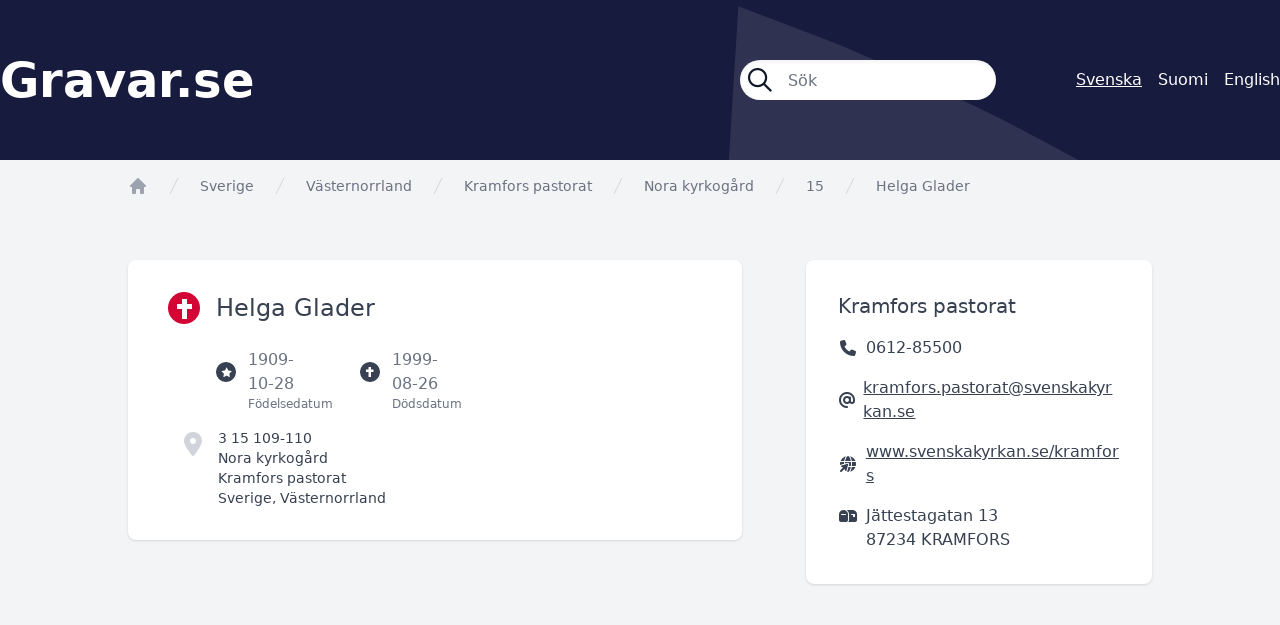

--- FILE ---
content_type: text/html; charset=UTF-8
request_url: https://gravar.se/forsamling/kramfors-pastorat/nora-kyrkogard/15/helga-glader-7192d
body_size: 3498
content:
<!DOCTYPE html>
<html class="no-js" lang="sv">
<head>
    <meta charset="utf-8">
    <meta http-equiv="X-UA-Compatible" content="IE=edge,chrome=1">

    <title>Gravar.se</title>

    <link rel="apple-touch-icon" sizes="180x180" href="/apple-touch-icon.png">
    <link rel="icon" type="image/png" sizes="32x32" href="/favicon-32x32.png">
    <link rel="icon" type="image/png" sizes="16x16" href="/favicon-16x16.png">
    <link rel="manifest" href="/site.webmanifest">
    <link rel="mask-icon" href="/safari-pinned-tab.svg" color="#d30535">
    <meta name="msapplication-TileColor" content="#d30535">
    <meta name="theme-color" content="#ffffff">

    <meta name="viewport" content="initial-scale=1.0, user-scalable=no">
    <link href="/libraries/fontawesome/css/fontawesome.css" rel="stylesheet">
    <link href="/libraries/fontawesome/css/all.css" rel="stylesheet">

    <link rel="preload" as="style" href="https://gravar.se/build/assets/app--YNYbGmR.css" /><link rel="stylesheet" href="https://gravar.se/build/assets/app--YNYbGmR.css" />    <link rel="modulepreload" href="https://gravar.se/build/assets/app-CNrceyfC.js" /><script type="module" src="https://gravar.se/build/assets/app-CNrceyfC.js"></script></head>

<body class="bg-vitec-blue text-gray-700">
    <div role="main">
            <header class="vtc-bg px-4 xl:px-0">
        <div class="flex items-center md:space-x-20 h-24 md:h-40 container mx-auto text-white">
            <div class="grow text-xl md:text-5xl font-semibold">
                <a href="https://gravar.se">Gravar.se</a>
            </div>

            <form class="hidden lg:block flex space-x-6 w-64" method="get" action="https://gravar.se/resultat">
                <div class="flex grow items-center space-x-4 bg-white h-10 px-2 rounded-full text-gray-900 shadow-inner">
                    <i class="grow-0 shrink-0 fa-regular fa-magnifying-glass text-2xl"></i>
                    <input class="bg-transparent border-0 h-full w-full p-0 focus:ring-0" type="search" name="s" autocomplete="off" autocorrect="off" placeholder="Sök">
                </div>
            </form>

            <div class="text-xs md:text-base flex justify-end space-x-2 md:space-x-4">
                        <span class="underline">Svenska</span>
                                <a href="https://haudat.fi/forsamling/kramfors-pastorat/nora-kyrkogard/15/helga-glader-7192d" lang="fi" hreflang="fi">Suomi</a>
                                <a href="https://nordicgraves.com/forsamling/kramfors-pastorat/nora-kyrkogard/15/helga-glader-7192d" lang="en" hreflang="en">English</a>
            </div>
        </div>
    </header>

    <div class="bg-gray-100">
        <div class="container mx-auto">
                <nav class="flex pt-4 px-4 lg:px-32" aria-label="Breadcrumb">
        <ol role="list" class="flex flex-wrap items-center space-x-4">
            <li>
                <div>
                    <a href="/" class="text-gray-400 hover:text-gray-500">
                        <svg class="h-5 w-5 flex-shrink-0" viewBox="0 0 20 20" fill="currentColor" aria-hidden="true">
                            <path fill-rule="evenodd" d="M9.293 2.293a1 1 0 011.414 0l7 7A1 1 0 0117 11h-1v6a1 1 0 01-1 1h-2a1 1 0 01-1-1v-3a1 1 0 00-1-1H9a1 1 0 00-1 1v3a1 1 0 01-1 1H5a1 1 0 01-1-1v-6H3a1 1 0 01-.707-1.707l7-7z" clip-rule="evenodd" />
                        </svg>

                        <span class="sr-only">app.Start</span>
                    </a>
                </div>
            </li>
            <li>
                <div class="flex items-center">
                    <svg class="h-5 w-5 flex-shrink-0 text-gray-300" fill="currentColor" viewBox="0 0 20 20" aria-hidden="true">
                        <path d="M5.555 17.776l8-16 .894.448-8 16-.894-.448z" />
                    </svg>

                                            <a href="https://gravar.se" class="ml-4 text-sm font-medium text-gray-500 hover:text-gray-700">Sverige</a>
                                    </div>
            </li>
            <li>
                <div class="flex items-center">
                    <svg class="h-5 w-5 flex-shrink-0 text-gray-300" fill="currentColor" viewBox="0 0 20 20" aria-hidden="true">
                        <path d="M5.555 17.776l8-16 .894.448-8 16-.894-.448z" />
                    </svg>

                    <a href="https://gravar.se/region/vasternorrland" class="ml-4 text-sm font-medium text-gray-500 hover:text-gray-700">Västernorrland</a>
                </div>
            </li>
            <li>
                <div class="flex items-center">
                    <svg class="h-5 w-5 flex-shrink-0 text-gray-300" fill="currentColor" viewBox="0 0 20 20" aria-hidden="true">
                        <path d="M5.555 17.776l8-16 .894.448-8 16-.894-.448z" />
                    </svg>

                    <a href="/forsamling/kramfors-pastorat" class="ml-4 text-sm font-medium text-gray-500 hover:text-gray-700">Kramfors pastorat</a>
                </div>
            </li>
            <li>
                <div class="flex items-center">
                    <svg class="h-5 w-5 flex-shrink-0 text-gray-300" fill="currentColor" viewBox="0 0 20 20" aria-hidden="true">
                        <path d="M5.555 17.776l8-16 .894.448-8 16-.894-.448z" />
                    </svg>

                    <a href="/forsamling/kramfors-pastorat/nora-kyrkogard" class="ml-4 text-sm font-medium text-gray-500 hover:text-gray-700">Nora kyrkogård</a>
                </div>
            </li>
                            <li>
                    <div class="flex items-center">
                        <svg class="h-5 w-5 flex-shrink-0 text-gray-300" fill="currentColor" viewBox="0 0 20 20" aria-hidden="true">
                            <path d="M5.555 17.776l8-16 .894.448-8 16-.894-.448z" />
                        </svg>

                        <a href="/forsamling/kramfors-pastorat/nora-kyrkogard/15" class="ml-4 text-sm font-medium text-gray-500 hover:text-gray-700">    15</a>
                    </div>
                </li>
                        <li>
                <div class="flex items-center">
                    <svg class="h-5 w-5 flex-shrink-0 text-gray-300" fill="currentColor" viewBox="0 0 20 20" aria-hidden="true">
                        <path d="M5.555 17.776l8-16 .894.448-8 16-.894-.448z" />
                    </svg>

                    <span class="ml-4 text-sm font-medium text-gray-500 hover:text-gray-700">Helga Glader</span>
                </div>
            </li>
        </ol>
    </nav>

    <div class="pt-16 px-4 lg:px-32 pb-16">
        <div class="xl:flex xl:space-x-16">
            <div class="xl:w-3/5 mb-8 xl:mb-0">
                <div class="md:flex bg-white rounded-lg md:px-10 py-8 shadow">
                    <div class="hidden md:flex items-center justify-center w-8 h-8 shrink-0 rounded-full bg-vitec-red-800">
                        <i class="fa-sharp fa-solid fa-cross text-white fa-lg"></i>
                    </div>

                    <div class="grow pl-4">
                        <h1 class="text-2xl">
                            Helga Glader
                        </h1>

                        <p class="text-gray-500">
                            
                            
                                                    </p>

                        <div class="flex space-x-12 mt-6 text-gray-500">
                                                            <div class="flex items-center">
                                    <div class="flex items-center justify-center w-5 h-5 shrink-0 rounded-full bg-gray-700">
                                        <i class="fa-sharp fa-solid fa-star fa-2xs text-white"></i>
                                    </div>

                                    <div class="relative pl-3">
                                        <span>1909-10-28</span>
                                        <span class="absolute top-full left-3 text-xs">Födelsedatum</span>
                                    </div>
                                </div>
                            
                                                            <div class="flex items-center">
                                    <div class="flex items-center justify-center w-5 h-5 shrink-0 rounded-full bg-gray-700">
                                        <i class="fa-sharp fa-solid fa-cross fa-2xs text-white"></i>
                                    </div>

                                    <div class="relative pl-3">
                                        <span>1999-08-26</span>
                                        <span class="absolute top-full left-3 text-xs">Dödsdatum</span>
                                    </div>
                                </div>
                                                    </div>

                        
                        <div class="flex space-x-4 h-20 mt-8 md:-ml-8 text-sm">
                            <div>
                                <i class="fa-solid fa-location-dot text-2xl text-gray-300"></i>
                            </div>

                            <div>
                                                                    <p class="font-medium">
                                        3 15   109-110
                                    </p>
                                
                                                                    <p>
                                        <a href="/forsamling/kramfors-pastorat/nora-kyrkogard">Nora kyrkogård</a>
                                    </p>
                                
                                                                    <p>
                                        <a href="/forsamling/kramfors-pastorat">Kramfors pastorat</a>
                                    </p>
                                
                                <span>
                                                                            Sverige,
                                    
                                    Västernorrland
                                </span>
                            </div>
                        </div>
                    </div>

                    <div class="w-full md:w-72 mt-8 md:mt-0 pl-4 md:pl-16 pr-4 md:pr-0">
                                                                                                                            </div>
                </div>
            </div>

            <div class="xl:w-2/5">
                                    <div class="bg-white rounded-lg mb-8 pt-8 px-8 pb-4 shadow text-xs md:text-base">
        <h3 class="text-lg md:text-xl">
            
                            Kramfors pastorat
                    </h3>

                    <p class="flex items-center space-x-2 my-4">
                <i class="fa-solid fa-phone fa-fw"></i><span>0612-85500</span>
            </p>
        
                    <p class="flex items-center space-x-2 my-4">
                <i class="fa-solid fa-at fa-fw"></i><a class="underline break-all" href="mailto:kramfors.pastorat@svenskakyrkan.se">kramfors.pastorat@svenskakyrkan.se</a>
            </p>
        
                    <p class="flex items-center space-x-2 my-4">
                <i class="fa-solid fa-globe-pointer fa-fw"></i><a class="underline break-all" href="https://www.svenskakyrkan.se/kramfors" target="_blank">www.svenskakyrkan.se/kramfors</a>
            </p>
        
                    <p class="flex space-x-2 my-4">
                                    <i class="fa-solid fa-mailbox fa-fw mt-1"></i>
                
                <span>Jättestagatan 13<br>87234 KRAMFORS</span>
            </p>
            </div>
                            </div>
        </div>

                    <h2 class="text-2xl mt-32 mb-4">
                Gravsatta inom samma gravplats
            </h2>

            <div class="grid sm:grid-cols-2 md:grid-cols-3 xl:grid-cols-4 gap-x-4 xl:gap-x-16 gap-y-4 xl:gap-y-16 auto-rows-min">
                <a href="/forsamling/kramfors-pastorat/nora-kyrkogard/15/karl-nils-sigurd-glader-ddfa4">
    <div class="bg-white rounded-xl pt-2 px-4 pb-4 shadow">
        
                    <h2>
                3 15   109-110
            </h2>
        
        <h3 class="flex items-end h-8 text-sm">
            <span class="leading-tight">
                <span class="font-medium">Karl Nils Sigurd Glader</span>            </span>
        </h3>

        <p class="flex text-xs">
                            &nbsp;
                    </p>

        <div class="mt-2 text-xs">
            <div class="flex space-x-4">
                <div class="flex items-center space-x-1">
                    <i class="fa-sharp fa-solid fa-star fa-xs"></i>

                                            <span>1907-03-02</span>
                                    </div>

                <div class="flex items-center space-x-1">
                    <i class="fa-sharp fa-solid fa-cross fa-xs"></i>

                                            <span>1981-12-26</span>
                                    </div>
            </div>

            <div class="mt-1">
                <span class="font-medium">Gravsatt:</span>

                                    <span>-</span>
                            </div>
        </div>

        <div class="flex justify-center">
            <span class="flex items-center h-12 mt-4 px-8 rounded-full bg-vitec-red-800 text-white text-sm">Mer information</span>
        </div>
    </div>
</a>
            </div>
            </div>
        </div>
    </div>
    </div>

    <footer>
        <div class="container mx-auto pt-8 xl:pt-24 px-4 xl:px-0 pb-6 xl:pb-16 xl:text-lg text-white">
            <p>Gravar.se är Nordens största söktjänst för gravplatser och gravsatta på nordiska kyrkogårdar.</p>
            <p class="mt-4"><a class="underline" href="https://gravar.se/terms">Användarvillkor</a></p>

            <img class="w-1/2 sm:w-1/3 xl:w-1/5 mt-8 xl:mt-24" src="/gfx/vitec-logo-vertical-software.svg" alt="Vitec Vertical Software">

            <p class="mt-8 text-sm">Copyright Vitec Software 2026</p>
        </div>
    </footer>

    </body>
</html>


--- FILE ---
content_type: application/javascript; charset=utf-8
request_url: https://gravar.se/build/assets/app-CNrceyfC.js
body_size: 132049
content:
var Ui=typeof globalThis<"u"?globalThis:typeof window<"u"?window:typeof global<"u"?global:typeof self<"u"?self:{};function Vi(_){return _&&_.__esModule&&Object.prototype.hasOwnProperty.call(_,"default")?_.default:_}var Xi={exports:{}};(function(_,h){(function(v,R){_.exports=R()})(window,function(){return function(v){var R={};function ee(z){if(R[z])return R[z].exports;var B=R[z]={i:z,l:!1,exports:{}};return v[z].call(B.exports,B,B.exports,ee),B.l=!0,B.exports}return ee.m=v,ee.c=R,ee.d=function(z,B,we){ee.o(z,B)||Object.defineProperty(z,B,{enumerable:!0,get:we})},ee.r=function(z){typeof Symbol<"u"&&Symbol.toStringTag&&Object.defineProperty(z,Symbol.toStringTag,{value:"Module"}),Object.defineProperty(z,"__esModule",{value:!0})},ee.t=function(z,B){if(1&B&&(z=ee(z)),8&B||4&B&&typeof z=="object"&&z&&z.__esModule)return z;var we=Object.create(null);if(ee.r(we),Object.defineProperty(we,"default",{enumerable:!0,value:z}),2&B&&typeof z!="string")for(var Se in z)ee.d(we,Se,(function(Ee){return z[Ee]}).bind(null,Se));return we},ee.n=function(z){var B=z&&z.__esModule?function(){return z.default}:function(){return z};return ee.d(B,"a",B),B},ee.o=function(z,B){return Object.prototype.hasOwnProperty.call(z,B)},ee.p="",ee(ee.s=0)}([function(v,R,ee){ee.r(R);var z,B="fslightbox-",we="".concat(B,"styles"),Se="".concat(B,"cursor-grabbing"),Ee="".concat(B,"full-dimension"),_e="".concat(B,"flex-centered"),Me="".concat(B,"open"),Ke="".concat(B,"transform-transition"),ot="".concat(B,"absoluted"),V="".concat(B,"slide-btn"),G="".concat(V,"-container"),je="".concat(B,"fade-in"),$="".concat(B,"fade-out"),Ue=je+"-strong",st=$+"-strong",Ie="".concat(B,"opacity-"),dt="".concat(Ie,"1"),Fe="".concat(B,"source");function r(c){return(r=typeof Symbol=="function"&&typeof Symbol.iterator=="symbol"?function(d){return typeof d}:function(d){return d&&typeof Symbol=="function"&&d.constructor===Symbol&&d!==Symbol.prototype?"symbol":typeof d})(c)}function ke(c){var d=c.stageIndexes,T=c.core.stageManager,w=c.props.sources.length-1;T.getPreviousSlideIndex=function(){return d.current===0?w:d.current-1},T.getNextSlideIndex=function(){return d.current===w?0:d.current+1},T.updateStageIndexes=w===0?function(){}:w===1?function(){d.current===0?(d.next=1,delete d.previous):(d.previous=0,delete d.next)}:function(){d.previous=T.getPreviousSlideIndex(),d.next=T.getNextSlideIndex()},T.i=w<=2?function(){return!0}:function(E){var j=d.current;if(j===0&&E===w||j===w&&E===0)return!0;var k=j-E;return k===-1||k===0||k===1}}(typeof document>"u"?"undefined":r(document))==="object"&&((z=document.createElement("style")).className=we,z.appendChild(document.createTextNode(".fslightbox-absoluted{position:absolute;top:0;left:0}.fslightbox-fade-in{animation:fslightbox-fade-in .3s cubic-bezier(0,0,.7,1)}.fslightbox-fade-out{animation:fslightbox-fade-out .3s ease}.fslightbox-fade-in-strong{animation:fslightbox-fade-in-strong .3s cubic-bezier(0,0,.7,1)}.fslightbox-fade-out-strong{animation:fslightbox-fade-out-strong .3s ease}@keyframes fslightbox-fade-in{from{opacity:.65}to{opacity:1}}@keyframes fslightbox-fade-out{from{opacity:.35}to{opacity:0}}@keyframes fslightbox-fade-in-strong{from{opacity:.3}to{opacity:1}}@keyframes fslightbox-fade-out-strong{from{opacity:1}to{opacity:0}}.fslightbox-cursor-grabbing{cursor:grabbing}.fslightbox-full-dimension{width:100%;height:100%}.fslightbox-open{overflow:hidden;height:100%}.fslightbox-flex-centered{display:flex;justify-content:center;align-items:center}.fslightbox-opacity-0{opacity:0!important}.fslightbox-opacity-1{opacity:1!important}.fslightbox-scrollbarfix{padding-right:17px}.fslightbox-transform-transition{transition:transform .3s}.fslightbox-container{font-family:Arial,sans-serif;position:fixed;top:0;left:0;background:linear-gradient(rgba(30,30,30,.9),#000 1810%);touch-action:pinch-zoom;z-index:1000000000;-webkit-user-select:none;-moz-user-select:none;-ms-user-select:none;user-select:none;-webkit-tap-highlight-color:transparent}.fslightbox-container *{box-sizing:border-box}.fslightbox-svg{width:20px;height:20px}.fslightbox-svgp{transition:fill .15s ease;fill:#ddd}.fslightbox-nav{height:45px;width:100%;position:absolute;top:0;left:0}.fslightboxsn{z-index:0;display:flex;align-items:center;margin:14px 0 0 11px;font-size:15px;color:#d7d7d7}.fslightboxsn span{display:inline;vertical-align:middle}.fslightboxsl{display:inline-block!important;margin:0 5px;width:1px;height:12px;transform:rotate(15deg);background:white}.fslightbox-toolbar{position:absolute;z-index:3;right:0;top:0;height:100%;display:flex}.fslightbox-toolbar-button{width:45px;height:100%}.fslightbox-fsx{width:24px;height:24px}.fslightboxb{border:0;background:rgba(35,35,35,.65);cursor:pointer}.fslightboxb:focus{outline:0}.fslightboxb:focus .fslightbox-svgp{fill:#fff}.fslightboxb:hover .fslightbox-svgp{fill:#fff}.fslightbox-slide-btn-container{display:flex;align-items:center;padding:12px 12px 12px 6px;position:absolute;top:50%;cursor:pointer;z-index:3;transform:translateY(-50%)}.fslightbox-slide-btn-container-next{right:0;padding-left:12px;padding-right:3px}@media (min-width:476px){.fslightbox-slide-btn-container{padding:22px 22px 22px 6px}.fslightbox-slide-btn-container-next{padding-right:6px!important;padding-left:22px}}@media (min-width:768px){.fslightbox-slide-btn-container{padding:30px 30px 30px 6px}.fslightbox-slide-btn-container-next{padding-left:30px}.fslightbox-slide-btn{padding:10px}}.fslightbox-slide-btn-container:hover .fslightbox-svgp{fill:#fff}.fslightbox-slide-btn{padding:9px}.fslightbox-slide-btn-container-previous{left:0}@media (max-width:475.99px){.fslightbox-slide-btn-container-previous{padding-left:3px}}.fslightbox-down-event-detector{position:absolute;z-index:1}.fslightbox-slide-swiping-hoverer{z-index:4}.fslightbox-invalid-file-wrapper{font-size:22px;color:#eaebeb;margin:auto}.fslightboxv{object-fit:cover}.fslightbox-youtube-iframe{border:0}.fslightboxl{display:block;margin:auto;position:absolute;top:50%;left:50%;transform:translate(-50%,-50%);width:67px;height:67px}.fslightboxl div{box-sizing:border-box;display:block;position:absolute;width:54px;height:54px;margin:6px;border:5px solid;border-color:#999 transparent transparent transparent;border-radius:50%;animation:fslightboxl 1.2s cubic-bezier(.5,0,.5,1) infinite}.fslightboxl div:nth-child(1){animation-delay:-.45s}.fslightboxl div:nth-child(2){animation-delay:-.3s}.fslightboxl div:nth-child(3){animation-delay:-.15s}@keyframes fslightboxl{0%{transform:rotate(0)}100%{transform:rotate(360deg)}}.fslightbox-source{position:relative;z-index:2;opacity:0}@media (min-width:1200px){.fslightboxsn{margin:15px 0 0 12px;font-size:16px;display:block}.fslightboxsl{margin:0 6px 1px 6px;height:14px}.fslightbox-slide-btn{padding:11px}.fslightbox-svg{width:22px;height:22px}.fslightbox-fsx{width:26px;height:26px}.fslightbox-fso{width:22px;height:22px}.fslightboxl div{width:60px;height:60px;border-width:6px;border-color:#999 transparent transparent transparent;border-radius:50%}}@media (min-width:1600px){.fslightbox-nav{height:50px}.fslightboxsn{display:flex;margin:19px 0 0 16px;font-size:20px}.fslightboxsl{margin:0 7px 1px 7px;height:16px;width:2px;background:#d7d7d7}.fslightbox-toolbar-button{width:50px}.fslightbox-slide-btn{padding:12px}.fslightbox-svg{width:24px;height:24px}.fslightbox-fsx{width:28px;height:28px}.fslightbox-fso{width:24px;height:24px}}")),document.head.appendChild(z));function he(c){var d,T=c.props,w=0,E={};this.getSourceTypeFromLocalStorageByUrl=function(k){return d[k]?d[k]:j(k)},this.handleReceivedSourceTypeForUrl=function(k,D){if(E[D]===!1&&(w--,k!=="invalid"?E[D]=k:delete E[D],w===0)){(function(A,M){for(var L in M)A[L]=M[L]})(d,E);try{localStorage.setItem("fslightbox-types",JSON.stringify(d))}catch{}}};var j=function(k){w++,E[k]=!1};if(T.disableLocalStorage)this.getSourceTypeFromLocalStorageByUrl=function(){},this.handleReceivedSourceTypeForUrl=function(){};else{try{d=JSON.parse(localStorage.getItem("fslightbox-types"))}catch{}d||(d={},this.getSourceTypeFromLocalStorageByUrl=j)}}function pe(c,d,T,w){c.data;var E=c.elements.sources,j=T/w,k=0;this.adjustSize=function(){if((k=c.mw/j)<c.mh)return T<c.mw&&(k=w),D();k=w>c.mh?c.mh:w,D()};var D=function(){E[d].style.width=k*j+"px",E[d].style.height=k+"px"}}function ye(c,d){var T=this,w=c.collections.sourceSizers,E=c.elements,j=E.sourceAnimationWrappers,k=E.sources,D=c.isl,A=c.props.onSourceLoad,M=c.resolve;function L(O,q){w[d]=M(pe,[d,O,q]),w[d].adjustSize()}this.b=function(O,q){k[d].classList.add(dt),T.a(),L(O,q),T.b=L},this.a=function(){D[d]=!0,j[d].classList.add(Ue),j[d].removeChild(j[d].firstChild),A&&A(c,k[d],d)}}function Te(c,d){var T,w=this,E=c.elements.sources,j=c.props,k=(0,c.resolve)(ye,[d]);this.handleImageLoad=function(D){var A=D.target,M=A.naturalWidth,L=A.naturalHeight;k.b(M,L)},this.handleVideoLoad=function(D){var A=D.target,M=A.videoWidth,L=A.videoHeight;T=!0,k.b(M,L)},this.handleNotMetaDatedVideoLoad=function(){T||w.handleYoutubeLoad()},this.handleYoutubeLoad=function(D,A){D||(D=1920,A=1080),j.maxYoutubeDimensions&&(D=j.maxYoutubeDimensions.width,A=j.maxYoutubeDimensions.height),k.b(D,A)},this.handleCustomLoad=function(){var D=E[d],A=D.offsetWidth,M=D.offsetHeight;A&&M?k.b(A,M):setTimeout(w.handleCustomLoad)}}function te(c,d,T){var w=c.elements.sources,E=c.props.customClasses,j=E[d]?E[d]:"";w[d].className=T+" "+j}function at(c,d){var T=c.elements.sources,w=c.props.customAttributes;for(var E in w[d])T[d].setAttribute(E,w[d][E])}function rn(c,d){var T=c.collections.sourceLoadHandlers,w=c.elements,E=w.sources,j=w.sourceAnimationWrappers,k=c.props.sources;E[d]=document.createElement("img"),te(c,d,Fe),E[d].src=k[d],E[d].onload=T[d].handleImageLoad,at(c,d),j[d].appendChild(E[d])}function on(c,d){var T=c.ap,w=c.collections.sourceLoadHandlers,E=c.elements,j=E.sources,k=E.sourceAnimationWrappers,D=c.props,A=D.sources,M=D.videosPosters,L=document.createElement("video"),O=document.createElement("source");j[d]=L,te(c,d,"".concat(Fe," fslightboxv")),L.src=A[d],L.onloadedmetadata=function(q){return w[d].handleVideoLoad(q)},L.controls=!0,L.autoplay=T.i(d),at(c,d),M[d]&&(j[d].poster=M[d]),O.src=A[d],L.appendChild(O),setTimeout(w[d].handleNotMetaDatedVideoLoad,3e3),k[d].appendChild(j[d])}function Ve(c,d){var T=c.ap,w=c.collections.sourceLoadHandlers,E=c.elements,j=E.sources,k=E.sourceAnimationWrappers,D=c.props.sources[d],A=D.split("?")[1],M=document.createElement("iframe");j[d]=M,te(c,d,"".concat(Fe," ").concat(B,"youtube-iframe")),M.src="https://www.youtube.com/embed/".concat(D.match(/^.*(youtu.be\/|v\/|u\/\w\/|embed\/|watch\?v=|\&v=)([^#\&\?]*).*/)[2],"?").concat(A||"").concat(T.i(d)?"&mute=1&autoplay=1":"","&enablejsapi=1"),M.allowFullscreen=!0,at(c,d),k[d].appendChild(M),w[d].handleYoutubeLoad(parseInt(M.width),parseInt(M.height))}function jt(c,d){var T=c.collections.sourceLoadHandlers,w=c.elements,E=w.sources,j=w.sourceAnimationWrappers,k=c.props.sources;E[d]=k[d],te(c,d,"".concat(E[d].className," ").concat(Fe)),j[d].appendChild(E[d]),T[d].handleCustomLoad()}function pt(c,d){var T=c.elements,w=T.sources,E=T.sourceAnimationWrappers;c.props.sources,w[d]=document.createElement("div"),w[d].className="".concat(B,"invalid-file-wrapper ").concat(_e),w[d].innerHTML="Invalid source",E[d].appendChild(w[d]),new ye(c,d).a()}function Wt(c){var d=c.collections,T=d.sourceLoadHandlers,w=d.sourcesRenderFunctions,E=c.core.sourceDisplayFacade,j=c.resolve;this.runActionsForSourceTypeAndIndex=function(k,D){var A;switch(k!=="invalid"&&(T[D]=j(Te,[D])),k){case"image":A=rn;break;case"video":A=on;break;case"youtube":A=Ve;break;case"custom":A=jt;break;default:A=pt}w[D]=function(){return A(c,D)},E.displaySourcesWhichShouldBeDisplayed()}}function zt(c,d,T){var w=c.props,E=w.types,j=w.type,k=w.sources;this.getTypeSetByClientForIndex=function(D){var A;return E&&E[D]?A=E[D]:j&&(A=j),A},this.retrieveTypeWithXhrForIndex=function(D){(function(A,M){var L=document.createElement("a");L.href=A;var O=L.hostname;if(O==="www.youtube.com"||O==="youtu.be")return M("youtube");var q=new XMLHttpRequest;q.onreadystatechange=function(){if(q.readyState!==4){if(q.readyState===2){var X,ie=q.getResponseHeader("content-type");switch(ie.slice(0,ie.indexOf("/"))){case"image":X="image";break;case"video":X="video";break;default:X="invalid"}q.onreadystatechange=null,q.abort(),M(X)}}else M("invalid")},q.open("GET",A),q.send()})(k[D],function(A){d.handleReceivedSourceTypeForUrl(A,k[D]),T.runActionsForSourceTypeAndIndex(A,D)})}}function Bt(c,d){var T=c.core.stageManager,w=c.elements,E=w.smw,j=w.sourceWrappersContainer,k=c.props,D=0,A=document.createElement("div");function M(O){A.style.transform="translateX(".concat(O+D,"px)"),D=0}function L(){return(1+k.slideDistance)*innerWidth}A.className="".concat(ot," ").concat(Ee," ").concat(_e),A.s=function(){A.style.display="flex"},A.h=function(){A.style.display="none"},A.a=function(){A.classList.add(Ke)},A.d=function(){A.classList.remove(Ke)},A.n=function(){A.style.removeProperty("transform")},A.v=function(O){return D=O,A},A.ne=function(){M(-L())},A.z=function(){M(0)},A.p=function(){M(L())},T.i(d)||A.h(),E[d]=A,j.appendChild(A),function(O,q){var X=O.elements,ie=X.smw,se=X.sourceAnimationWrappers,Z=document.createElement("div"),F=document.createElement("div");F.className="fslightboxl";for(var re=0;re<3;re++){var be=document.createElement("div");F.appendChild(be)}Z.appendChild(F),ie[q].appendChild(Z),se[q]=Z}(c,d)}function mt(c,d,T){var w=document.createElementNS("http://www.w3.org/2000/svg","svg"),E="".concat(B,"svg");w.setAttributeNS(null,"class","".concat(E)),w.setAttributeNS(null,"viewBox",d);var j=document.createElementNS("http://www.w3.org/2000/svg","path");return j.setAttributeNS(null,"class","".concat(E,"p")),j.setAttributeNS(null,"d",T),w.appendChild(j),c.appendChild(w),w}function Pt(c,d){var T=document.createElement("button");return T.className="fslightboxb ".concat(B,"toolbar-button ").concat(_e),T.title=d,c.appendChild(T),T}function sn(c,d){var T=document.createElement("div");T.className="".concat(B,"toolbar"),d.appendChild(T),function(w,E){if(!w.hfs){var j="M4.5 11H3v4h4v-1.5H4.5V11zM3 7h1.5V4.5H7V3H3v4zm10.5 6.5H11V15h4v-4h-1.5v2.5zM11 3v1.5h2.5V7H15V3h-4z",k=Pt(E);k.title="Enter fullscreen";var D=mt(k,"0 0 18 18",j);w.fso=function(){w.ifs=1,k.title="Exit fullscreen",D.classList.add("".concat(B,"fsx")),D.setAttributeNS(null,"viewBox","0 0 950 1024"),D.firstChild.setAttributeNS(null,"d","M682 342h128v84h-212v-212h84v128zM598 810v-212h212v84h-128v128h-84zM342 342v-128h84v212h-212v-84h128zM214 682v-84h212v212h-84v-128h-128z")},w.fsx=function(){w.ifs=0,k.title="Enter fullscreen",D.classList.remove("".concat(B,"fsx")),D.setAttributeNS(null,"viewBox","0 0 18 18"),D.firstChild.setAttributeNS(null,"d",j)},k.onclick=w.fs.t}}(c,T),function(w,E){var j=Pt(E,"Close");j.onclick=w.core.lightboxCloser.closeLightbox,mt(j,"0 0 24 24","M 4.7070312 3.2929688 L 3.2929688 4.7070312 L 10.585938 12 L 3.2929688 19.292969 L 4.7070312 20.707031 L 12 13.414062 L 19.292969 20.707031 L 20.707031 19.292969 L 13.414062 12 L 20.707031 4.7070312 L 19.292969 3.2929688 L 12 10.585938 L 4.7070312 3.2929688 z")}(c,T)}function an(c){var d=c.props.sources,T=c.elements.container,w=document.createElement("div");w.className="".concat(B,"nav"),T.appendChild(w),sn(c,w),d.length>1&&function(E,j){var k=E.props.sources,D=(E.stageIndexes,document.createElement("div")),A=document.createElement("span"),M=document.createElement("span"),L=document.createElement("span");D.className="fslightboxsn",E.sn=function(O){return A.innerHTML=O},M.className="fslightboxsl",L.innerHTML=k.length,D.appendChild(A),D.appendChild(M),D.appendChild(L),j.appendChild(D)}(c,w)}function $t(c,d,T,w){var E=c.elements.container,j=T.charAt(0).toUpperCase()+T.slice(1),k=document.createElement("div");k.className="".concat(G," ").concat(G,"-").concat(T),k.title="".concat(j," slide"),k.onclick=d,function(D,A){var M=document.createElement("button");M.className="fslightboxb ".concat(V," ").concat(_e),mt(M,"0 0 20 20",A),D.appendChild(M)}(k,w),E.appendChild(k)}function un(c){var d=c.core,T=d.lightboxCloser,w=d.slideChangeFacade,E=c.fs;this.listener=function(j){switch(j.key){case"Escape":T.closeLightbox();break;case"ArrowLeft":w.changeToPrevious();break;case"ArrowRight":w.changeToNext();break;case"F11":j.preventDefault(),E.t()}}}function Ut(c){var d=c.elements,T=c.sourcePointerProps,w=c.stageIndexes;function E(j,k){d.smw[j].v(T.swipedX)[k]()}this.runActionsForEvent=function(j){var k,D,A;d.container.contains(d.slideSwipingHoverer)||d.container.appendChild(d.slideSwipingHoverer),k=d.container,D=Se,(A=k.classList).contains(D)||A.add(D),T.swipedX=j.screenX-T.downScreenX;var M=w.previous,L=w.next;E(w.current,"z"),M!==void 0&&T.swipedX>0?E(M,"ne"):L!==void 0&&T.swipedX<0&&E(L,"p")}}function We(c){var d=c.dss,T=c.props.sources,w=c.resolve,E=c.sourcePointerProps,j=w(Ut);T.length===1||d?this.listener=function(){E.swipedX=1}:this.listener=function(k){E.isPointering&&j.runActionsForEvent(k)}}function cn(c){var d=c.core.slideIndexChanger,T=c.elements.smw,w=c.stageIndexes,E=c.sws;function j(D){var A=T[w.current];A.a(),A[D]()}function k(D,A){D!==void 0&&(T[D].s(),T[D][A]())}this.runPositiveSwipedXActions=function(){var D=w.previous;if(D===void 0)j("z");else{j("p");var A=w.next;d.changeTo(D);var M=w.previous;E.d(M),E.b(A),j("z"),k(M,"ne")}},this.runNegativeSwipedXActions=function(){var D=w.next;if(D===void 0)j("z");else{j("ne");var A=w.previous;d.changeTo(D);var M=w.next;E.d(M),E.b(A),j("z"),k(M,"p")}}}function ut(c,d){c.contains(d)&&c.removeChild(d)}function Lt(c){var d=c.core.lightboxCloser,T=c.dss,w=c.elements,E=c.props,j=c.resolve,k=c.sourcePointerProps,D=j(cn);this.runNoSwipeActions=function(){ut(w.container,w.slideSwipingHoverer),k.isSourceDownEventTarget||E.disableBackgroundClose||d.closeLightbox(),k.isPointering=!1},this.runActions=function(){T||(k.swipedX>0?D.runPositiveSwipedXActions():D.runNegativeSwipedXActions()),ut(w.container,w.slideSwipingHoverer),w.container.classList.remove(Se),k.isPointering=!1}}function Vt(c){var d=c.resolve,T=c.sourcePointerProps,w=d(Lt);this.listener=function(){T.isPointering&&(T.swipedX?w.runActions():w.runNoSwipeActions())}}function ln(c){var d=this,T=c.core,w=T.globalEventsController,E=T.scrollbarRecompensor,j=(c.data,c.e),k=c.elements,D=c.fs,A=c.props,M=c.sourcePointerProps;this.runActions=function(){d.i=1,k.container.classList.add(st),w.removeListeners(),A.exitFullscreenOnClose&&c.ifs&&D.x(),setTimeout(function(){d.i=0,M.isPointering=!1,k.container.classList.remove(st),document.documentElement.classList.remove(Me),E.removeRecompense(),document.body.removeChild(k.container),j("onClose")},270)}}function xt(c,d){var T=c.classList;T.contains(d)&&T.remove(d)}function At(c){var d,T,w,E,j,k,D,A,M;(function(L){var O=L.ap,q=L.elements.sources,X=L.props,ie=X.autoplay,se=X.autoplays;function Z(F,re){if(re!="play"||O.i(F)){var be=q[F];if(be){var Y=be.tagName;if(Y=="VIDEO")be[re]();else if(Y=="IFRAME"){var ne=be.contentWindow;ne&&ne.postMessage('{"event":"command","func":"'.concat(re,'Video","args":""}'),"*")}}}}O.i=function(F){return se[F]||ie&&se[F]!=0},O.p=function(F){Z(F,"play")},O.c=function(F,re){Z(F,"pause"),Z(re,"play")}})(c),function(L){L.data;var O=L.fs,q=["fullscreenchange","webkitfullscreenchange","mozfullscreenchange","MSFullscreenChange"],X=document.documentElement,ie=X.requestFullscreen;function se(F){for(var re=0;re<q.length;re++)document[F](q[re],Z)}function Z(){document.fullscreenElement||document.webkitIsFullScreen||document.mozFullScreen||document.msFullscreenElement?L.fso():L.fsx()}O.i=function(){if(ie||(ie=X.mozRequestFullScreen),ie||(ie=X.webkitRequestFullscreen),ie||(ie=X.msRequestFullscreen),!ie)return L.hfs=1,O.o=function(){},O.x=function(){},O.t=function(){},O.l=function(){},void(O.q=function(){});O.o=function(){L.fso();var F=document.documentElement;F.requestFullscreen?F.requestFullscreen():F.mozRequestFullScreen?F.mozRequestFullScreen():F.webkitRequestFullscreen?F.webkitRequestFullscreen():F.msRequestFullscreen&&F.msRequestFullscreen()},O.x=function(){L.fsx(),document.exitFullscreen?document.exitFullscreen():document.mozCancelFullScreen?document.mozCancelFullScreen():document.webkitExitFullscreen?document.webkitExitFullscreen():document.msExitFullscreen&&document.msExitFullscreen()},O.t=function(){L.ifs?O.x():O.o()},O.l=function(){se("addEventListener")},O.q=function(){se("removeEventListener")}}}(c),T=(d=c).core,w=T.globalEventsController,E=T.windowResizeActioner,j=d.fs,k=d.resolve,D=k(un),A=k(We),M=k(Vt),w.attachListeners=function(){document.addEventListener("pointermove",A.listener),document.addEventListener("pointerup",M.listener),addEventListener("resize",E.runActions),document.addEventListener("keydown",D.listener),j.l()},w.removeListeners=function(){document.removeEventListener("pointermove",A.listener),document.removeEventListener("pointerup",M.listener),removeEventListener("resize",E.runActions),document.removeEventListener("keydown",D.listener),j.q()},function(L){var O=L.core.lightboxCloser,q=(0,L.resolve)(ln);O.closeLightbox=function(){q.isLightboxFadingOut||q.runActions()}}(c),function(L){var O=L.data,q=L.core.scrollbarRecompensor;function X(){document.body.offsetHeight>innerHeight&&(document.body.style.marginRight=O.scrollbarWidth+"px")}q.addRecompense=function(){document.readyState==="complete"?X():addEventListener("load",function(){X(),q.addRecompense=X})},q.removeRecompense=function(){document.body.style.removeProperty("margin-right")}}(c),function(L){var O=L.core,q=O.slideChangeFacade,X=O.slideIndexChanger,ie=O.stageManager;L.props.sources.length>1?(q.changeToPrevious=function(){X.jumpTo(ie.getPreviousSlideIndex())},q.changeToNext=function(){X.jumpTo(ie.getNextSlideIndex())}):(q.changeToPrevious=function(){},q.changeToNext=function(){})}(c),function(L){var O=L.ap,q=(L.componentsServices,L.core),X=q.slideIndexChanger,ie=q.sourceDisplayFacade,se=q.stageManager,Z=L.elements,F=Z.smw,re=Z.sourceAnimationWrappers,be=L.isl,Y=L.stageIndexes,ne=L.sws;X.changeTo=function(me){O.c(Y.current,me),Y.current=me,se.updateStageIndexes(),L.sn(me+1),ie.displaySourcesWhichShouldBeDisplayed()},X.jumpTo=function(me){var De=Y.previous,ve=Y.current,Ye=Y.next,Ae=be[ve],Ge=be[me];X.changeTo(me);for(var Ze=0;Ze<F.length;Ze++)F[Ze].d();ne.d(ve),ne.c(),requestAnimationFrame(function(){requestAnimationFrame(function(){var gt=Y.previous,Rt=Y.next;function Gt(){se.i(ve)?ve===Y.previous?F[ve].ne():ve===Y.next&&F[ve].p():(F[ve].h(),F[ve].n())}Ae&&re[ve].classList.add($),Ge&&re[Y.current].classList.add(je),ne.a(),gt!==void 0&&gt!==ve&&F[gt].ne(),F[Y.current].n(),Rt!==void 0&&Rt!==ve&&F[Rt].p(),ne.b(De),ne.b(Ye),be[ve]?setTimeout(Gt,260):Gt()})})}}(c),function(L){var O=L.core.sourcesPointerDown,q=L.elements,X=q.smw,ie=q.sources,se=L.sourcePointerProps,Z=L.stageIndexes;O.listener=function(F){F.target.tagName!=="VIDEO"&&F.preventDefault(),se.isPointering=!0,se.downScreenX=F.screenX,se.swipedX=0;var re=ie[Z.current];re&&re.contains(F.target)?se.isSourceDownEventTarget=!0:se.isSourceDownEventTarget=!1;for(var be=0;be<X.length;be++)X[be].d()}}(c),function(L){var O=L.collections.sourcesRenderFunctions,q=L.core.sourceDisplayFacade,X=L.loc,ie=L.stageIndexes;function se(Z){O[Z]&&(O[Z](),delete O[Z])}q.displaySourcesWhichShouldBeDisplayed=function(){if(X)se(ie.current);else for(var Z in ie)se(ie[Z])}}(c),function(L){var O=L.core.stageManager,q=L.elements,X=q.smw,ie=q.sourceAnimationWrappers,se=L.isl,Z=L.stageIndexes,F=L.sws;F.a=function(){for(var re in Z)X[Z[re]].s()},F.b=function(re){re===void 0||O.i(re)||(X[re].h(),X[re].n())},F.c=function(){for(var re in Z)F.d(Z[re])},F.d=function(re){if(se[re]){var be=ie[re];xt(be,Ue),xt(be,je),xt(be,$)}}}(c),function(L){var O=L.collections.sourceSizers,q=L.core.windowResizeActioner,X=(L.data,L.elements.smw),ie=L.props.sourceMargin,se=L.stageIndexes,Z=1-2*ie;q.runActions=function(){innerWidth>992?L.mw=Z*innerWidth:L.mw=innerWidth,L.mh=Z*innerHeight;for(var F=0;F<X.length;F++)X[F].d(),O[F]&&O[F].adjustSize();var re=se.previous,be=se.next;re!==void 0&&X[re].ne(),be!==void 0&&X[be].p()}}(c)}function Xe(c){var d=c.ap,T=(c.componentsServices,c.core),w=T.globalEventsController,E=T.scrollbarRecompensor,j=T.sourceDisplayFacade,k=T.stageManager,D=T.windowResizeActioner,A=c.data,M=c.e,L=c.elements,O=(c.props,c.stageIndexes),q=c.sws,X=0;function ie(){var se,Z,F=c.props,re=F.autoplay,be=F.autoplays;X=!0,function(Y){var ne=Y.props,me=ne.autoplays;Y.c=ne.sources.length;for(var De=0;De<Y.c;De++)me[De]==="false"&&(me[De]=0),me[De]===""&&(me[De]=1);Y.dss=ne.disableSlideSwiping,Y.loc=ne.loadOnlyCurrentSource}(c),A.scrollbarWidth=function(){var Y=document.createElement("div"),ne=Y.style,me=document.createElement("div");ne.visibility="hidden",ne.width="100px",ne.msOverflowStyle="scrollbar",ne.overflow="scroll",me.style.width="100%",document.body.appendChild(Y);var De=Y.offsetWidth;Y.appendChild(me);var ve=me.offsetWidth;return document.body.removeChild(Y),De-ve}(),(re||be.length>0)&&(c.loc=1),At(c),c.fs.i(),L.container=document.createElement("div"),L.container.className="".concat(B,"container ").concat(Ee," ").concat(Ue),L.container.setAttribute("tabindex","0"),function(Y){var ne=Y.elements;ne.slideSwipingHoverer=document.createElement("div"),ne.slideSwipingHoverer.className="".concat(B,"slide-swiping-hoverer ").concat(Ee," ").concat(ot)}(c),an(c),function(Y){var ne=Y.core.sourcesPointerDown,me=Y.elements,De=Y.props.sources,ve=document.createElement("div");ve.className="".concat(ot," ").concat(Ee),me.container.appendChild(ve),ve.addEventListener("pointerdown",ne.listener),me.sourceWrappersContainer=ve;for(var Ye=0;Ye<De.length;Ye++)Bt(Y,Ye)}(c),c.props.sources.length>1&&(Z=(se=c).core.slideChangeFacade,$t(se,Z.changeToPrevious,"previous","M18.271,9.212H3.615l4.184-4.184c0.306-0.306,0.306-0.801,0-1.107c-0.306-0.306-0.801-0.306-1.107,0L1.21,9.403C1.194,9.417,1.174,9.421,1.158,9.437c-0.181,0.181-0.242,0.425-0.209,0.66c0.005,0.038,0.012,0.071,0.022,0.109c0.028,0.098,0.075,0.188,0.142,0.271c0.021,0.026,0.021,0.061,0.045,0.085c0.015,0.016,0.034,0.02,0.05,0.033l5.484,5.483c0.306,0.307,0.801,0.307,1.107,0c0.306-0.305,0.306-0.801,0-1.105l-4.184-4.185h14.656c0.436,0,0.788-0.353,0.788-0.788S18.707,9.212,18.271,9.212z"),$t(se,Z.changeToNext,"next","M1.729,9.212h14.656l-4.184-4.184c-0.307-0.306-0.307-0.801,0-1.107c0.305-0.306,0.801-0.306,1.106,0l5.481,5.482c0.018,0.014,0.037,0.019,0.053,0.034c0.181,0.181,0.242,0.425,0.209,0.66c-0.004,0.038-0.012,0.071-0.021,0.109c-0.028,0.098-0.075,0.188-0.143,0.271c-0.021,0.026-0.021,0.061-0.045,0.085c-0.015,0.016-0.034,0.02-0.051,0.033l-5.483,5.483c-0.306,0.307-0.802,0.307-1.106,0c-0.307-0.305-0.307-0.801,0-1.105l4.184-4.185H1.729c-0.436,0-0.788-0.353-0.788-0.788S1.293,9.212,1.729,9.212z")),function(Y){for(var ne=Y.props.sources,me=Y.resolve,De=me(he),ve=me(Wt),Ye=me(zt,[De,ve]),Ae=0;Ae<ne.length;Ae++)if(typeof ne[Ae]=="string"){var Ge=Ye.getTypeSetByClientForIndex(Ae);if(Ge)ve.runActionsForSourceTypeAndIndex(Ge,Ae);else{var Ze=De.getSourceTypeFromLocalStorageByUrl(ne[Ae]);Ze?ve.runActionsForSourceTypeAndIndex(Ze,Ae):Ye.retrieveTypeWithXhrForIndex(Ae)}}else ve.runActionsForSourceTypeAndIndex("custom",Ae)}(c),M("onInit")}c.open=function(){var se=arguments.length>0&&arguments[0]!==void 0?arguments[0]:0,Z=O.previous,F=O.current,re=O.next;O.current=se,X||ke(c),k.updateStageIndexes(),X?(q.c(),q.a(),q.b(Z),q.b(F),q.b(re),M("onShow")):ie(),j.displaySourcesWhichShouldBeDisplayed(),c.sn(se+1),document.body.appendChild(L.container),L.container.focus(),document.documentElement.classList.add(Me),E.addRecompense(),w.attachListeners(),D.runActions(),L.smw[se].n(),d.p(se),M("onOpen")}}function Xt(c,d,T){return(Xt=fn()?Reflect.construct.bind():function(w,E,j){var k=[null];k.push.apply(k,E);var D=new(Function.bind.apply(w,k));return j&&Yt(D,j.prototype),D}).apply(null,arguments)}function fn(){if(typeof Reflect>"u"||!Reflect.construct||Reflect.construct.sham)return!1;if(typeof Proxy=="function")return!0;try{return Boolean.prototype.valueOf.call(Reflect.construct(Boolean,[],function(){})),!0}catch{return!1}}function Yt(c,d){return(Yt=Object.setPrototypeOf?Object.setPrototypeOf.bind():function(T,w){return T.__proto__=w,T})(c,d)}function ze(c){return function(d){if(Array.isArray(d))return ct(d)}(c)||function(d){if(typeof Symbol<"u"&&d[Symbol.iterator]!=null||d["@@iterator"]!=null)return Array.from(d)}(c)||function(d,T){if(d){if(typeof d=="string")return ct(d,T);var w=Object.prototype.toString.call(d).slice(8,-1);if(w==="Object"&&d.constructor&&(w=d.constructor.name),w==="Map"||w==="Set")return Array.from(d);if(w==="Arguments"||/^(?:Ui|I)nt(?:8|16|32)(?:Clamped)?Array$/.test(w))return ct(d,T)}}(c)||function(){throw new TypeError(`Invalid attempt to spread non-iterable instance.
In order to be iterable, non-array objects must have a [Symbol.iterator]() method.`)}()}function ct(c,d){(d==null||d>c.length)&&(d=c.length);for(var T=0,w=new Array(d);T<d;T++)w[T]=c[T];return w}function ht(){for(var c=document.getElementsByTagName("a"),d=function(E){if(!c[E].hasAttribute("data-fslightbox"))return"continue";var j=c[E].hasAttribute("data-href")?c[E].getAttribute("data-href"):c[E].getAttribute("href");if(!j)return console.warn('The "data-fslightbox" attribute was set without the "href" attribute.'),"continue";var k=c[E].getAttribute("data-fslightbox");fsLightboxInstances[k]||(fsLightboxInstances[k]=new FsLightbox);var D=null;j.charAt(0)==="#"?(D=document.getElementById(j.substring(1)).cloneNode(!0)).removeAttribute("id"):D=j,fsLightboxInstances[k].props.sources.push(D),fsLightboxInstances[k].elements.a.push(c[E]);var A=fsLightboxInstances[k].props.sources.length-1;c[E].onclick=function(se){se.preventDefault(),fsLightboxInstances[k].open(A)},ie("types","data-type"),ie("videosPosters","data-video-poster"),ie("customClasses","data-class"),ie("customClasses","data-custom-class"),ie("autoplays","data-autoplay");for(var M=["href","data-fslightbox","data-href","data-type","data-video-poster","data-class","data-custom-class","data-autoplay"],L=c[E].attributes,O=fsLightboxInstances[k].props.customAttributes,q=0;q<L.length;q++)if(M.indexOf(L[q].name)===-1&&L[q].name.substr(0,5)==="data-"){O[A]||(O[A]={});var X=L[q].name.substr(5);O[A][X]=L[q].value}function ie(se,Z){c[E].hasAttribute(Z)&&(fsLightboxInstances[k].props[se][A]=c[E].getAttribute(Z))}},T=0;T<c.length;T++)d(T);var w=Object.keys(fsLightboxInstances);window.fsLightbox=fsLightboxInstances[w[w.length-1]]}window.FsLightbox=function(){var c=this;this.props={sources:[],customAttributes:[],customClasses:[],autoplays:[],types:[],videosPosters:[],exitFullscreenOnClose:1,sourceMargin:.05,slideDistance:.3},this.data={isFullscreenOpen:!1,scrollbarWidth:0},this.isl=[],this.sourcePointerProps={downScreenX:null,isPointering:!1,isSourceDownEventTarget:!1,swipedX:0},this.stageIndexes={},this.elements={a:[],container:null,slideSwipingHoverer:null,smw:[],sourceWrappersContainer:null,sources:[],sourceAnimationWrappers:[]},this.sn=function(){},this.resolve=function(d){var T=arguments.length>1&&arguments[1]!==void 0?arguments[1]:[];return T.unshift(c),Xt(d,ze(T))},this.collections={sourceLoadHandlers:[],sourcesRenderFunctions:[],sourceSizers:[]},this.core={globalEventsController:{},lightboxCloser:{},lightboxUpdater:{},scrollbarRecompensor:{},slideChangeFacade:{},slideIndexChanger:{},sourcesPointerDown:{},sourceDisplayFacade:{},stageManager:{},windowResizeActioner:{}},this.ap={},this.fs={},this.sws={},this.e=function(d){c.props[d]&&c.props[d](c)},Xe(this),this.close=function(){return c.core.lightboxCloser.closeLightbox()}},window.fsLightboxInstances={},ht(),window.refreshFsLightbox=function(){for(var c in fsLightboxInstances){var d=fsLightboxInstances[c].props;fsLightboxInstances[c]=new FsLightbox,fsLightboxInstances[c].props=d,fsLightboxInstances[c].props.sources=[],fsLightboxInstances[c].elements.a=[]}ht()}}])})})(Xi);var oi={exports:{}};/*!
 * jQuery JavaScript Library v3.7.1
 * https://jquery.com/
 *
 * Copyright OpenJS Foundation and other contributors
 * Released under the MIT license
 * https://jquery.org/license
 *
 * Date: 2023-08-28T13:37Z
 */(function(_){(function(h,v){_.exports=h.document?v(h,!0):function(R){if(!R.document)throw new Error("jQuery requires a window with a document");return v(R)}})(typeof window<"u"?window:Ui,function(h,v){var R=[],ee=Object.getPrototypeOf,z=R.slice,B=R.flat?function(e){return R.flat.call(e)}:function(e){return R.concat.apply([],e)},we=R.push,Se=R.indexOf,Ee={},_e=Ee.toString,Me=Ee.hasOwnProperty,Ke=Me.toString,ot=Ke.call(Object),V={},G=function(t){return typeof t=="function"&&typeof t.nodeType!="number"&&typeof t.item!="function"},je=function(t){return t!=null&&t===t.window},$=h.document,Ue={type:!0,src:!0,nonce:!0,noModule:!0};function st(e,t,n){n=n||$;var i,o,s=n.createElement("script");if(s.text=e,t)for(i in Ue)o=t[i]||t.getAttribute&&t.getAttribute(i),o&&s.setAttribute(i,o);n.head.appendChild(s).parentNode.removeChild(s)}function Ie(e){return e==null?e+"":typeof e=="object"||typeof e=="function"?Ee[_e.call(e)]||"object":typeof e}var dt="3.7.1",Fe=/HTML$/i,r=function(e,t){return new r.fn.init(e,t)};r.fn=r.prototype={jquery:dt,constructor:r,length:0,toArray:function(){return z.call(this)},get:function(e){return e==null?z.call(this):e<0?this[e+this.length]:this[e]},pushStack:function(e){var t=r.merge(this.constructor(),e);return t.prevObject=this,t},each:function(e){return r.each(this,e)},map:function(e){return this.pushStack(r.map(this,function(t,n){return e.call(t,n,t)}))},slice:function(){return this.pushStack(z.apply(this,arguments))},first:function(){return this.eq(0)},last:function(){return this.eq(-1)},even:function(){return this.pushStack(r.grep(this,function(e,t){return(t+1)%2}))},odd:function(){return this.pushStack(r.grep(this,function(e,t){return t%2}))},eq:function(e){var t=this.length,n=+e+(e<0?t:0);return this.pushStack(n>=0&&n<t?[this[n]]:[])},end:function(){return this.prevObject||this.constructor()},push:we,sort:R.sort,splice:R.splice},r.extend=r.fn.extend=function(){var e,t,n,i,o,s,a=arguments[0]||{},f=1,l=arguments.length,g=!1;for(typeof a=="boolean"&&(g=a,a=arguments[f]||{},f++),typeof a!="object"&&!G(a)&&(a={}),f===l&&(a=this,f--);f<l;f++)if((e=arguments[f])!=null)for(t in e)i=e[t],!(t==="__proto__"||a===i)&&(g&&i&&(r.isPlainObject(i)||(o=Array.isArray(i)))?(n=a[t],o&&!Array.isArray(n)?s=[]:!o&&!r.isPlainObject(n)?s={}:s=n,o=!1,a[t]=r.extend(g,s,i)):i!==void 0&&(a[t]=i));return a},r.extend({expando:"jQuery"+(dt+Math.random()).replace(/\D/g,""),isReady:!0,error:function(e){throw new Error(e)},noop:function(){},isPlainObject:function(e){var t,n;return!e||_e.call(e)!=="[object Object]"?!1:(t=ee(e),t?(n=Me.call(t,"constructor")&&t.constructor,typeof n=="function"&&Ke.call(n)===ot):!0)},isEmptyObject:function(e){var t;for(t in e)return!1;return!0},globalEval:function(e,t,n){st(e,{nonce:t&&t.nonce},n)},each:function(e,t){var n,i=0;if(ke(e))for(n=e.length;i<n&&t.call(e[i],i,e[i])!==!1;i++);else for(i in e)if(t.call(e[i],i,e[i])===!1)break;return e},text:function(e){var t,n="",i=0,o=e.nodeType;if(!o)for(;t=e[i++];)n+=r.text(t);return o===1||o===11?e.textContent:o===9?e.documentElement.textContent:o===3||o===4?e.nodeValue:n},makeArray:function(e,t){var n=t||[];return e!=null&&(ke(Object(e))?r.merge(n,typeof e=="string"?[e]:e):we.call(n,e)),n},inArray:function(e,t,n){return t==null?-1:Se.call(t,e,n)},isXMLDoc:function(e){var t=e&&e.namespaceURI,n=e&&(e.ownerDocument||e).documentElement;return!Fe.test(t||n&&n.nodeName||"HTML")},merge:function(e,t){for(var n=+t.length,i=0,o=e.length;i<n;i++)e[o++]=t[i];return e.length=o,e},grep:function(e,t,n){for(var i,o=[],s=0,a=e.length,f=!n;s<a;s++)i=!t(e[s],s),i!==f&&o.push(e[s]);return o},map:function(e,t,n){var i,o,s=0,a=[];if(ke(e))for(i=e.length;s<i;s++)o=t(e[s],s,n),o!=null&&a.push(o);else for(s in e)o=t(e[s],s,n),o!=null&&a.push(o);return B(a)},guid:1,support:V}),typeof Symbol=="function"&&(r.fn[Symbol.iterator]=R[Symbol.iterator]),r.each("Boolean Number String Function Array Date RegExp Object Error Symbol".split(" "),function(e,t){Ee["[object "+t+"]"]=t.toLowerCase()});function ke(e){var t=!!e&&"length"in e&&e.length,n=Ie(e);return G(e)||je(e)?!1:n==="array"||t===0||typeof t=="number"&&t>0&&t-1 in e}function he(e,t){return e.nodeName&&e.nodeName.toLowerCase()===t.toLowerCase()}var pe=R.pop,ye=R.sort,Te=R.splice,te="[\\x20\\t\\r\\n\\f]",at=new RegExp("^"+te+"+|((?:^|[^\\\\])(?:\\\\.)*)"+te+"+$","g");r.contains=function(e,t){var n=t&&t.parentNode;return e===n||!!(n&&n.nodeType===1&&(e.contains?e.contains(n):e.compareDocumentPosition&&e.compareDocumentPosition(n)&16))};var rn=/([\0-\x1f\x7f]|^-?\d)|^-$|[^\x80-\uFFFF\w-]/g;function on(e,t){return t?e==="\0"?"�":e.slice(0,-1)+"\\"+e.charCodeAt(e.length-1).toString(16)+" ":"\\"+e}r.escapeSelector=function(e){return(e+"").replace(rn,on)};var Ve=$,jt=we;(function(){var e,t,n,i,o,s=jt,a,f,l,g,x,C=r.expando,b=0,N=0,J=Zt(),le=Zt(),oe=Zt(),Ne=Zt(),Le=function(u,p){return u===p&&(o=!0),0},et="checked|selected|async|autofocus|autoplay|controls|defer|disabled|hidden|ismap|loop|multiple|open|readonly|required|scoped",tt="(?:\\\\[\\da-fA-F]{1,6}"+te+"?|\\\\[^\\r\\n\\f]|[\\w-]|[^\0-\\x7f])+",ce="\\["+te+"*("+tt+")(?:"+te+"*([*^$|!~]?=)"+te+`*(?:'((?:\\\\.|[^\\\\'])*)'|"((?:\\\\.|[^\\\\"])*)"|(`+tt+"))|)"+te+"*\\]",Ct=":("+tt+`)(?:\\((('((?:\\\\.|[^\\\\'])*)'|"((?:\\\\.|[^\\\\"])*)")|((?:\\\\.|[^\\\\()[\\]]|`+ce+")*)|.*)\\)|)",de=new RegExp(te+"+","g"),Ce=new RegExp("^"+te+"*,"+te+"*"),Mt=new RegExp("^"+te+"*([>+~]|"+te+")"+te+"*"),Tn=new RegExp(te+"|>"),nt=new RegExp(Ct),Ft=new RegExp("^"+tt+"$"),it={ID:new RegExp("^#("+tt+")"),CLASS:new RegExp("^\\.("+tt+")"),TAG:new RegExp("^("+tt+"|[*])"),ATTR:new RegExp("^"+ce),PSEUDO:new RegExp("^"+Ct),CHILD:new RegExp("^:(only|first|last|nth|nth-last)-(child|of-type)(?:\\("+te+"*(even|odd|(([+-]|)(\\d*)n|)"+te+"*(?:([+-]|)"+te+"*(\\d+)|))"+te+"*\\)|)","i"),bool:new RegExp("^(?:"+et+")$","i"),needsContext:new RegExp("^"+te+"*[>+~]|:(even|odd|eq|gt|lt|nth|first|last)(?:\\("+te+"*((?:-\\d)?\\d*)"+te+"*\\)|)(?=[^-]|$)","i")},vt=/^(?:input|select|textarea|button)$/i,yt=/^h\d$/i,Be=/^(?:#([\w-]+)|(\w+)|\.([\w-]+))$/,Ln=/[+~]/,lt=new RegExp("\\\\[\\da-fA-F]{1,6}"+te+"?|\\\\([^\\r\\n\\f])","g"),ft=function(u,p){var y="0x"+u.slice(1)-65536;return p||(y<0?String.fromCharCode(y+65536):String.fromCharCode(y>>10|55296,y&1023|56320))},Mi=function(){bt()},Fi=tn(function(u){return u.disabled===!0&&he(u,"fieldset")},{dir:"parentNode",next:"legend"});function _i(){try{return a.activeElement}catch{}}try{s.apply(R=z.call(Ve.childNodes),Ve.childNodes),R[Ve.childNodes.length].nodeType}catch{s={apply:function(p,y){jt.apply(p,z.call(y))},call:function(p){jt.apply(p,z.call(arguments,1))}}}function ge(u,p,y,m){var S,P,I,W,H,ae,Q,K=p&&p.ownerDocument,ue=p?p.nodeType:9;if(y=y||[],typeof u!="string"||!u||ue!==1&&ue!==9&&ue!==11)return y;if(!m&&(bt(p),p=p||a,l)){if(ue!==11&&(H=Be.exec(u)))if(S=H[1]){if(ue===9)if(I=p.getElementById(S)){if(I.id===S)return s.call(y,I),y}else return y;else if(K&&(I=K.getElementById(S))&&ge.contains(p,I)&&I.id===S)return s.call(y,I),y}else{if(H[2])return s.apply(y,p.getElementsByTagName(u)),y;if((S=H[3])&&p.getElementsByClassName)return s.apply(y,p.getElementsByClassName(S)),y}if(!Ne[u+" "]&&(!g||!g.test(u))){if(Q=u,K=p,ue===1&&(Tn.test(u)||Mt.test(u))){for(K=Ln.test(u)&&An(p.parentNode)||p,(K!=p||!V.scope)&&((W=p.getAttribute("id"))?W=r.escapeSelector(W):p.setAttribute("id",W=C)),ae=_t(u),P=ae.length;P--;)ae[P]=(W?"#"+W:":scope")+" "+en(ae[P]);Q=ae.join(",")}try{return s.apply(y,K.querySelectorAll(Q)),y}catch{Ne(u,!0)}finally{W===C&&p.removeAttribute("id")}}}return ri(u.replace(at,"$1"),p,y,m)}function Zt(){var u=[];function p(y,m){return u.push(y+" ")>t.cacheLength&&delete p[u.shift()],p[y+" "]=m}return p}function Je(u){return u[C]=!0,u}function Dt(u){var p=a.createElement("fieldset");try{return!!u(p)}catch{return!1}finally{p.parentNode&&p.parentNode.removeChild(p),p=null}}function Wi(u){return function(p){return he(p,"input")&&p.type===u}}function zi(u){return function(p){return(he(p,"input")||he(p,"button"))&&p.type===u}}function ni(u){return function(p){return"form"in p?p.parentNode&&p.disabled===!1?"label"in p?"label"in p.parentNode?p.parentNode.disabled===u:p.disabled===u:p.isDisabled===u||p.isDisabled!==!u&&Fi(p)===u:p.disabled===u:"label"in p?p.disabled===u:!1}}function Tt(u){return Je(function(p){return p=+p,Je(function(y,m){for(var S,P=u([],y.length,p),I=P.length;I--;)y[S=P[I]]&&(y[S]=!(m[S]=y[S]))})})}function An(u){return u&&typeof u.getElementsByTagName<"u"&&u}function bt(u){var p,y=u?u.ownerDocument||u:Ve;return y==a||y.nodeType!==9||!y.documentElement||(a=y,f=a.documentElement,l=!r.isXMLDoc(a),x=f.matches||f.webkitMatchesSelector||f.msMatchesSelector,f.msMatchesSelector&&Ve!=a&&(p=a.defaultView)&&p.top!==p&&p.addEventListener("unload",Mi),V.getById=Dt(function(m){return f.appendChild(m).id=r.expando,!a.getElementsByName||!a.getElementsByName(r.expando).length}),V.disconnectedMatch=Dt(function(m){return x.call(m,"*")}),V.scope=Dt(function(){return a.querySelectorAll(":scope")}),V.cssHas=Dt(function(){try{return a.querySelector(":has(*,:jqfake)"),!1}catch{return!0}}),V.getById?(t.filter.ID=function(m){var S=m.replace(lt,ft);return function(P){return P.getAttribute("id")===S}},t.find.ID=function(m,S){if(typeof S.getElementById<"u"&&l){var P=S.getElementById(m);return P?[P]:[]}}):(t.filter.ID=function(m){var S=m.replace(lt,ft);return function(P){var I=typeof P.getAttributeNode<"u"&&P.getAttributeNode("id");return I&&I.value===S}},t.find.ID=function(m,S){if(typeof S.getElementById<"u"&&l){var P,I,W,H=S.getElementById(m);if(H){if(P=H.getAttributeNode("id"),P&&P.value===m)return[H];for(W=S.getElementsByName(m),I=0;H=W[I++];)if(P=H.getAttributeNode("id"),P&&P.value===m)return[H]}return[]}}),t.find.TAG=function(m,S){return typeof S.getElementsByTagName<"u"?S.getElementsByTagName(m):S.querySelectorAll(m)},t.find.CLASS=function(m,S){if(typeof S.getElementsByClassName<"u"&&l)return S.getElementsByClassName(m)},g=[],Dt(function(m){var S;f.appendChild(m).innerHTML="<a id='"+C+"' href='' disabled='disabled'></a><select id='"+C+"-\r\\' disabled='disabled'><option selected=''></option></select>",m.querySelectorAll("[selected]").length||g.push("\\["+te+"*(?:value|"+et+")"),m.querySelectorAll("[id~="+C+"-]").length||g.push("~="),m.querySelectorAll("a#"+C+"+*").length||g.push(".#.+[+~]"),m.querySelectorAll(":checked").length||g.push(":checked"),S=a.createElement("input"),S.setAttribute("type","hidden"),m.appendChild(S).setAttribute("name","D"),f.appendChild(m).disabled=!0,m.querySelectorAll(":disabled").length!==2&&g.push(":enabled",":disabled"),S=a.createElement("input"),S.setAttribute("name",""),m.appendChild(S),m.querySelectorAll("[name='']").length||g.push("\\["+te+"*name"+te+"*="+te+`*(?:''|"")`)}),V.cssHas||g.push(":has"),g=g.length&&new RegExp(g.join("|")),Le=function(m,S){if(m===S)return o=!0,0;var P=!m.compareDocumentPosition-!S.compareDocumentPosition;return P||(P=(m.ownerDocument||m)==(S.ownerDocument||S)?m.compareDocumentPosition(S):1,P&1||!V.sortDetached&&S.compareDocumentPosition(m)===P?m===a||m.ownerDocument==Ve&&ge.contains(Ve,m)?-1:S===a||S.ownerDocument==Ve&&ge.contains(Ve,S)?1:i?Se.call(i,m)-Se.call(i,S):0:P&4?-1:1)}),a}ge.matches=function(u,p){return ge(u,null,null,p)},ge.matchesSelector=function(u,p){if(bt(u),l&&!Ne[p+" "]&&(!g||!g.test(p)))try{var y=x.call(u,p);if(y||V.disconnectedMatch||u.document&&u.document.nodeType!==11)return y}catch{Ne(p,!0)}return ge(p,a,null,[u]).length>0},ge.contains=function(u,p){return(u.ownerDocument||u)!=a&&bt(u),r.contains(u,p)},ge.attr=function(u,p){(u.ownerDocument||u)!=a&&bt(u);var y=t.attrHandle[p.toLowerCase()],m=y&&Me.call(t.attrHandle,p.toLowerCase())?y(u,p,!l):void 0;return m!==void 0?m:u.getAttribute(p)},ge.error=function(u){throw new Error("Syntax error, unrecognized expression: "+u)},r.uniqueSort=function(u){var p,y=[],m=0,S=0;if(o=!V.sortStable,i=!V.sortStable&&z.call(u,0),ye.call(u,Le),o){for(;p=u[S++];)p===u[S]&&(m=y.push(S));for(;m--;)Te.call(u,y[m],1)}return i=null,u},r.fn.uniqueSort=function(){return this.pushStack(r.uniqueSort(z.apply(this)))},t=r.expr={cacheLength:50,createPseudo:Je,match:it,attrHandle:{},find:{},relative:{">":{dir:"parentNode",first:!0}," ":{dir:"parentNode"},"+":{dir:"previousSibling",first:!0},"~":{dir:"previousSibling"}},preFilter:{ATTR:function(u){return u[1]=u[1].replace(lt,ft),u[3]=(u[3]||u[4]||u[5]||"").replace(lt,ft),u[2]==="~="&&(u[3]=" "+u[3]+" "),u.slice(0,4)},CHILD:function(u){return u[1]=u[1].toLowerCase(),u[1].slice(0,3)==="nth"?(u[3]||ge.error(u[0]),u[4]=+(u[4]?u[5]+(u[6]||1):2*(u[3]==="even"||u[3]==="odd")),u[5]=+(u[7]+u[8]||u[3]==="odd")):u[3]&&ge.error(u[0]),u},PSEUDO:function(u){var p,y=!u[6]&&u[2];return it.CHILD.test(u[0])?null:(u[3]?u[2]=u[4]||u[5]||"":y&&nt.test(y)&&(p=_t(y,!0))&&(p=y.indexOf(")",y.length-p)-y.length)&&(u[0]=u[0].slice(0,p),u[2]=y.slice(0,p)),u.slice(0,3))}},filter:{TAG:function(u){var p=u.replace(lt,ft).toLowerCase();return u==="*"?function(){return!0}:function(y){return he(y,p)}},CLASS:function(u){var p=J[u+" "];return p||(p=new RegExp("(^|"+te+")"+u+"("+te+"|$)"))&&J(u,function(y){return p.test(typeof y.className=="string"&&y.className||typeof y.getAttribute<"u"&&y.getAttribute("class")||"")})},ATTR:function(u,p,y){return function(m){var S=ge.attr(m,u);return S==null?p==="!=":p?(S+="",p==="="?S===y:p==="!="?S!==y:p==="^="?y&&S.indexOf(y)===0:p==="*="?y&&S.indexOf(y)>-1:p==="$="?y&&S.slice(-y.length)===y:p==="~="?(" "+S.replace(de," ")+" ").indexOf(y)>-1:p==="|="?S===y||S.slice(0,y.length+1)===y+"-":!1):!0}},CHILD:function(u,p,y,m,S){var P=u.slice(0,3)!=="nth",I=u.slice(-4)!=="last",W=p==="of-type";return m===1&&S===0?function(H){return!!H.parentNode}:function(H,ae,Q){var K,ue,U,xe,Oe,Pe=P!==I?"nextSibling":"previousSibling",$e=H.parentNode,rt=W&&H.nodeName.toLowerCase(),Nt=!Q&&!W,Re=!1;if($e){if(P){for(;Pe;){for(U=H;U=U[Pe];)if(W?he(U,rt):U.nodeType===1)return!1;Oe=Pe=u==="only"&&!Oe&&"nextSibling"}return!0}if(Oe=[I?$e.firstChild:$e.lastChild],I&&Nt){for(ue=$e[C]||($e[C]={}),K=ue[u]||[],xe=K[0]===b&&K[1],Re=xe&&K[2],U=xe&&$e.childNodes[xe];U=++xe&&U&&U[Pe]||(Re=xe=0)||Oe.pop();)if(U.nodeType===1&&++Re&&U===H){ue[u]=[b,xe,Re];break}}else if(Nt&&(ue=H[C]||(H[C]={}),K=ue[u]||[],xe=K[0]===b&&K[1],Re=xe),Re===!1)for(;(U=++xe&&U&&U[Pe]||(Re=xe=0)||Oe.pop())&&!((W?he(U,rt):U.nodeType===1)&&++Re&&(Nt&&(ue=U[C]||(U[C]={}),ue[u]=[b,Re]),U===H)););return Re-=S,Re===m||Re%m===0&&Re/m>=0}}},PSEUDO:function(u,p){var y,m=t.pseudos[u]||t.setFilters[u.toLowerCase()]||ge.error("unsupported pseudo: "+u);return m[C]?m(p):m.length>1?(y=[u,u,"",p],t.setFilters.hasOwnProperty(u.toLowerCase())?Je(function(S,P){for(var I,W=m(S,p),H=W.length;H--;)I=Se.call(S,W[H]),S[I]=!(P[I]=W[H])}):function(S){return m(S,0,y)}):m}},pseudos:{not:Je(function(u){var p=[],y=[],m=Nn(u.replace(at,"$1"));return m[C]?Je(function(S,P,I,W){for(var H,ae=m(S,null,W,[]),Q=S.length;Q--;)(H=ae[Q])&&(S[Q]=!(P[Q]=H))}):function(S,P,I){return p[0]=S,m(p,null,I,y),p[0]=null,!y.pop()}}),has:Je(function(u){return function(p){return ge(u,p).length>0}}),contains:Je(function(u){return u=u.replace(lt,ft),function(p){return(p.textContent||r.text(p)).indexOf(u)>-1}}),lang:Je(function(u){return Ft.test(u||"")||ge.error("unsupported lang: "+u),u=u.replace(lt,ft).toLowerCase(),function(p){var y;do if(y=l?p.lang:p.getAttribute("xml:lang")||p.getAttribute("lang"))return y=y.toLowerCase(),y===u||y.indexOf(u+"-")===0;while((p=p.parentNode)&&p.nodeType===1);return!1}}),target:function(u){var p=h.location&&h.location.hash;return p&&p.slice(1)===u.id},root:function(u){return u===f},focus:function(u){return u===_i()&&a.hasFocus()&&!!(u.type||u.href||~u.tabIndex)},enabled:ni(!1),disabled:ni(!0),checked:function(u){return he(u,"input")&&!!u.checked||he(u,"option")&&!!u.selected},selected:function(u){return u.parentNode&&u.parentNode.selectedIndex,u.selected===!0},empty:function(u){for(u=u.firstChild;u;u=u.nextSibling)if(u.nodeType<6)return!1;return!0},parent:function(u){return!t.pseudos.empty(u)},header:function(u){return yt.test(u.nodeName)},input:function(u){return vt.test(u.nodeName)},button:function(u){return he(u,"input")&&u.type==="button"||he(u,"button")},text:function(u){var p;return he(u,"input")&&u.type==="text"&&((p=u.getAttribute("type"))==null||p.toLowerCase()==="text")},first:Tt(function(){return[0]}),last:Tt(function(u,p){return[p-1]}),eq:Tt(function(u,p,y){return[y<0?y+p:y]}),even:Tt(function(u,p){for(var y=0;y<p;y+=2)u.push(y);return u}),odd:Tt(function(u,p){for(var y=1;y<p;y+=2)u.push(y);return u}),lt:Tt(function(u,p,y){var m;for(y<0?m=y+p:y>p?m=p:m=y;--m>=0;)u.push(m);return u}),gt:Tt(function(u,p,y){for(var m=y<0?y+p:y;++m<p;)u.push(m);return u})}},t.pseudos.nth=t.pseudos.eq;for(e in{radio:!0,checkbox:!0,file:!0,password:!0,image:!0})t.pseudos[e]=Wi(e);for(e in{submit:!0,reset:!0})t.pseudos[e]=zi(e);function ii(){}ii.prototype=t.filters=t.pseudos,t.setFilters=new ii;function _t(u,p){var y,m,S,P,I,W,H,ae=le[u+" "];if(ae)return p?0:ae.slice(0);for(I=u,W=[],H=t.preFilter;I;){(!y||(m=Ce.exec(I)))&&(m&&(I=I.slice(m[0].length)||I),W.push(S=[])),y=!1,(m=Mt.exec(I))&&(y=m.shift(),S.push({value:y,type:m[0].replace(at," ")}),I=I.slice(y.length));for(P in t.filter)(m=it[P].exec(I))&&(!H[P]||(m=H[P](m)))&&(y=m.shift(),S.push({value:y,type:P,matches:m}),I=I.slice(y.length));if(!y)break}return p?I.length:I?ge.error(u):le(u,W).slice(0)}function en(u){for(var p=0,y=u.length,m="";p<y;p++)m+=u[p].value;return m}function tn(u,p,y){var m=p.dir,S=p.next,P=S||m,I=y&&P==="parentNode",W=N++;return p.first?function(H,ae,Q){for(;H=H[m];)if(H.nodeType===1||I)return u(H,ae,Q);return!1}:function(H,ae,Q){var K,ue,U=[b,W];if(Q){for(;H=H[m];)if((H.nodeType===1||I)&&u(H,ae,Q))return!0}else for(;H=H[m];)if(H.nodeType===1||I)if(ue=H[C]||(H[C]={}),S&&he(H,S))H=H[m]||H;else{if((K=ue[P])&&K[0]===b&&K[1]===W)return U[2]=K[2];if(ue[P]=U,U[2]=u(H,ae,Q))return!0}return!1}}function En(u){return u.length>1?function(p,y,m){for(var S=u.length;S--;)if(!u[S](p,y,m))return!1;return!0}:u[0]}function Bi(u,p,y){for(var m=0,S=p.length;m<S;m++)ge(u,p[m],y);return y}function nn(u,p,y,m,S){for(var P,I=[],W=0,H=u.length,ae=p!=null;W<H;W++)(P=u[W])&&(!y||y(P,m,S))&&(I.push(P),ae&&p.push(W));return I}function kn(u,p,y,m,S,P){return m&&!m[C]&&(m=kn(m)),S&&!S[C]&&(S=kn(S,P)),Je(function(I,W,H,ae){var Q,K,ue,U,xe=[],Oe=[],Pe=W.length,$e=I||Bi(p||"*",H.nodeType?[H]:H,[]),rt=u&&(I||!p)?nn($e,xe,u,H,ae):$e;if(y?(U=S||(I?u:Pe||m)?[]:W,y(rt,U,H,ae)):U=rt,m)for(Q=nn(U,Oe),m(Q,[],H,ae),K=Q.length;K--;)(ue=Q[K])&&(U[Oe[K]]=!(rt[Oe[K]]=ue));if(I){if(S||u){if(S){for(Q=[],K=U.length;K--;)(ue=U[K])&&Q.push(rt[K]=ue);S(null,U=[],Q,ae)}for(K=U.length;K--;)(ue=U[K])&&(Q=S?Se.call(I,ue):xe[K])>-1&&(I[Q]=!(W[Q]=ue))}}else U=nn(U===W?U.splice(Pe,U.length):U),S?S(null,W,U,ae):s.apply(W,U)})}function Dn(u){for(var p,y,m,S=u.length,P=t.relative[u[0].type],I=P||t.relative[" "],W=P?1:0,H=tn(function(K){return K===p},I,!0),ae=tn(function(K){return Se.call(p,K)>-1},I,!0),Q=[function(K,ue,U){var xe=!P&&(U||ue!=n)||((p=ue).nodeType?H(K,ue,U):ae(K,ue,U));return p=null,xe}];W<S;W++)if(y=t.relative[u[W].type])Q=[tn(En(Q),y)];else{if(y=t.filter[u[W].type].apply(null,u[W].matches),y[C]){for(m=++W;m<S&&!t.relative[u[m].type];m++);return kn(W>1&&En(Q),W>1&&en(u.slice(0,W-1).concat({value:u[W-2].type===" "?"*":""})).replace(at,"$1"),y,W<m&&Dn(u.slice(W,m)),m<S&&Dn(u=u.slice(m)),m<S&&en(u))}Q.push(y)}return En(Q)}function $i(u,p){var y=p.length>0,m=u.length>0,S=function(P,I,W,H,ae){var Q,K,ue,U=0,xe="0",Oe=P&&[],Pe=[],$e=n,rt=P||m&&t.find.TAG("*",ae),Nt=b+=$e==null?1:Math.random()||.1,Re=rt.length;for(ae&&(n=I==a||I||ae);xe!==Re&&(Q=rt[xe])!=null;xe++){if(m&&Q){for(K=0,!I&&Q.ownerDocument!=a&&(bt(Q),W=!l);ue=u[K++];)if(ue(Q,I||a,W)){s.call(H,Q);break}ae&&(b=Nt)}y&&((Q=!ue&&Q)&&U--,P&&Oe.push(Q))}if(U+=xe,y&&xe!==U){for(K=0;ue=p[K++];)ue(Oe,Pe,I,W);if(P){if(U>0)for(;xe--;)Oe[xe]||Pe[xe]||(Pe[xe]=pe.call(H));Pe=nn(Pe)}s.apply(H,Pe),ae&&!P&&Pe.length>0&&U+p.length>1&&r.uniqueSort(H)}return ae&&(b=Nt,n=$e),Oe};return y?Je(S):S}function Nn(u,p){var y,m=[],S=[],P=oe[u+" "];if(!P){for(p||(p=_t(u)),y=p.length;y--;)P=Dn(p[y]),P[C]?m.push(P):S.push(P);P=oe(u,$i(S,m)),P.selector=u}return P}function ri(u,p,y,m){var S,P,I,W,H,ae=typeof u=="function"&&u,Q=!m&&_t(u=ae.selector||u);if(y=y||[],Q.length===1){if(P=Q[0]=Q[0].slice(0),P.length>2&&(I=P[0]).type==="ID"&&p.nodeType===9&&l&&t.relative[P[1].type]){if(p=(t.find.ID(I.matches[0].replace(lt,ft),p)||[])[0],p)ae&&(p=p.parentNode);else return y;u=u.slice(P.shift().value.length)}for(S=it.needsContext.test(u)?0:P.length;S--&&(I=P[S],!t.relative[W=I.type]);)if((H=t.find[W])&&(m=H(I.matches[0].replace(lt,ft),Ln.test(P[0].type)&&An(p.parentNode)||p))){if(P.splice(S,1),u=m.length&&en(P),!u)return s.apply(y,m),y;break}}return(ae||Nn(u,Q))(m,p,!l,y,!p||Ln.test(u)&&An(p.parentNode)||p),y}V.sortStable=C.split("").sort(Le).join("")===C,bt(),V.sortDetached=Dt(function(u){return u.compareDocumentPosition(a.createElement("fieldset"))&1}),r.find=ge,r.expr[":"]=r.expr.pseudos,r.unique=r.uniqueSort,ge.compile=Nn,ge.select=ri,ge.setDocument=bt,ge.tokenize=_t,ge.escape=r.escapeSelector,ge.getText=r.text,ge.isXML=r.isXMLDoc,ge.selectors=r.expr,ge.support=r.support,ge.uniqueSort=r.uniqueSort})();var pt=function(e,t,n){for(var i=[],o=n!==void 0;(e=e[t])&&e.nodeType!==9;)if(e.nodeType===1){if(o&&r(e).is(n))break;i.push(e)}return i},Wt=function(e,t){for(var n=[];e;e=e.nextSibling)e.nodeType===1&&e!==t&&n.push(e);return n},zt=r.expr.match.needsContext,Bt=/^<([a-z][^\/\0>:\x20\t\r\n\f]*)[\x20\t\r\n\f]*\/?>(?:<\/\1>|)$/i;function mt(e,t,n){return G(t)?r.grep(e,function(i,o){return!!t.call(i,o,i)!==n}):t.nodeType?r.grep(e,function(i){return i===t!==n}):typeof t!="string"?r.grep(e,function(i){return Se.call(t,i)>-1!==n}):r.filter(t,e,n)}r.filter=function(e,t,n){var i=t[0];return n&&(e=":not("+e+")"),t.length===1&&i.nodeType===1?r.find.matchesSelector(i,e)?[i]:[]:r.find.matches(e,r.grep(t,function(o){return o.nodeType===1}))},r.fn.extend({find:function(e){var t,n,i=this.length,o=this;if(typeof e!="string")return this.pushStack(r(e).filter(function(){for(t=0;t<i;t++)if(r.contains(o[t],this))return!0}));for(n=this.pushStack([]),t=0;t<i;t++)r.find(e,o[t],n);return i>1?r.uniqueSort(n):n},filter:function(e){return this.pushStack(mt(this,e||[],!1))},not:function(e){return this.pushStack(mt(this,e||[],!0))},is:function(e){return!!mt(this,typeof e=="string"&&zt.test(e)?r(e):e||[],!1).length}});var Pt,sn=/^(?:\s*(<[\w\W]+>)[^>]*|#([\w-]+))$/,an=r.fn.init=function(e,t,n){var i,o;if(!e)return this;if(n=n||Pt,typeof e=="string")if(e[0]==="<"&&e[e.length-1]===">"&&e.length>=3?i=[null,e,null]:i=sn.exec(e),i&&(i[1]||!t))if(i[1]){if(t=t instanceof r?t[0]:t,r.merge(this,r.parseHTML(i[1],t&&t.nodeType?t.ownerDocument||t:$,!0)),Bt.test(i[1])&&r.isPlainObject(t))for(i in t)G(this[i])?this[i](t[i]):this.attr(i,t[i]);return this}else return o=$.getElementById(i[2]),o&&(this[0]=o,this.length=1),this;else return!t||t.jquery?(t||n).find(e):this.constructor(t).find(e);else{if(e.nodeType)return this[0]=e,this.length=1,this;if(G(e))return n.ready!==void 0?n.ready(e):e(r)}return r.makeArray(e,this)};an.prototype=r.fn,Pt=r($);var $t=/^(?:parents|prev(?:Until|All))/,un={children:!0,contents:!0,next:!0,prev:!0};r.fn.extend({has:function(e){var t=r(e,this),n=t.length;return this.filter(function(){for(var i=0;i<n;i++)if(r.contains(this,t[i]))return!0})},closest:function(e,t){var n,i=0,o=this.length,s=[],a=typeof e!="string"&&r(e);if(!zt.test(e)){for(;i<o;i++)for(n=this[i];n&&n!==t;n=n.parentNode)if(n.nodeType<11&&(a?a.index(n)>-1:n.nodeType===1&&r.find.matchesSelector(n,e))){s.push(n);break}}return this.pushStack(s.length>1?r.uniqueSort(s):s)},index:function(e){return e?typeof e=="string"?Se.call(r(e),this[0]):Se.call(this,e.jquery?e[0]:e):this[0]&&this[0].parentNode?this.first().prevAll().length:-1},add:function(e,t){return this.pushStack(r.uniqueSort(r.merge(this.get(),r(e,t))))},addBack:function(e){return this.add(e==null?this.prevObject:this.prevObject.filter(e))}});function Ut(e,t){for(;(e=e[t])&&e.nodeType!==1;);return e}r.each({parent:function(e){var t=e.parentNode;return t&&t.nodeType!==11?t:null},parents:function(e){return pt(e,"parentNode")},parentsUntil:function(e,t,n){return pt(e,"parentNode",n)},next:function(e){return Ut(e,"nextSibling")},prev:function(e){return Ut(e,"previousSibling")},nextAll:function(e){return pt(e,"nextSibling")},prevAll:function(e){return pt(e,"previousSibling")},nextUntil:function(e,t,n){return pt(e,"nextSibling",n)},prevUntil:function(e,t,n){return pt(e,"previousSibling",n)},siblings:function(e){return Wt((e.parentNode||{}).firstChild,e)},children:function(e){return Wt(e.firstChild)},contents:function(e){return e.contentDocument!=null&&ee(e.contentDocument)?e.contentDocument:(he(e,"template")&&(e=e.content||e),r.merge([],e.childNodes))}},function(e,t){r.fn[e]=function(n,i){var o=r.map(this,t,n);return e.slice(-5)!=="Until"&&(i=n),i&&typeof i=="string"&&(o=r.filter(i,o)),this.length>1&&(un[e]||r.uniqueSort(o),$t.test(e)&&o.reverse()),this.pushStack(o)}});var We=/[^\x20\t\r\n\f]+/g;function cn(e){var t={};return r.each(e.match(We)||[],function(n,i){t[i]=!0}),t}r.Callbacks=function(e){e=typeof e=="string"?cn(e):r.extend({},e);var t,n,i,o,s=[],a=[],f=-1,l=function(){for(o=o||e.once,i=t=!0;a.length;f=-1)for(n=a.shift();++f<s.length;)s[f].apply(n[0],n[1])===!1&&e.stopOnFalse&&(f=s.length,n=!1);e.memory||(n=!1),t=!1,o&&(n?s=[]:s="")},g={add:function(){return s&&(n&&!t&&(f=s.length-1,a.push(n)),function x(C){r.each(C,function(b,N){G(N)?(!e.unique||!g.has(N))&&s.push(N):N&&N.length&&Ie(N)!=="string"&&x(N)})}(arguments),n&&!t&&l()),this},remove:function(){return r.each(arguments,function(x,C){for(var b;(b=r.inArray(C,s,b))>-1;)s.splice(b,1),b<=f&&f--}),this},has:function(x){return x?r.inArray(x,s)>-1:s.length>0},empty:function(){return s&&(s=[]),this},disable:function(){return o=a=[],s=n="",this},disabled:function(){return!s},lock:function(){return o=a=[],!n&&!t&&(s=n=""),this},locked:function(){return!!o},fireWith:function(x,C){return o||(C=C||[],C=[x,C.slice?C.slice():C],a.push(C),t||l()),this},fire:function(){return g.fireWith(this,arguments),this},fired:function(){return!!i}};return g};function ut(e){return e}function Lt(e){throw e}function Vt(e,t,n,i){var o;try{e&&G(o=e.promise)?o.call(e).done(t).fail(n):e&&G(o=e.then)?o.call(e,t,n):t.apply(void 0,[e].slice(i))}catch(s){n.apply(void 0,[s])}}r.extend({Deferred:function(e){var t=[["notify","progress",r.Callbacks("memory"),r.Callbacks("memory"),2],["resolve","done",r.Callbacks("once memory"),r.Callbacks("once memory"),0,"resolved"],["reject","fail",r.Callbacks("once memory"),r.Callbacks("once memory"),1,"rejected"]],n="pending",i={state:function(){return n},always:function(){return o.done(arguments).fail(arguments),this},catch:function(s){return i.then(null,s)},pipe:function(){var s=arguments;return r.Deferred(function(a){r.each(t,function(f,l){var g=G(s[l[4]])&&s[l[4]];o[l[1]](function(){var x=g&&g.apply(this,arguments);x&&G(x.promise)?x.promise().progress(a.notify).done(a.resolve).fail(a.reject):a[l[0]+"With"](this,g?[x]:arguments)})}),s=null}).promise()},then:function(s,a,f){var l=0;function g(x,C,b,N){return function(){var J=this,le=arguments,oe=function(){var Le,et;if(!(x<l)){if(Le=b.apply(J,le),Le===C.promise())throw new TypeError("Thenable self-resolution");et=Le&&(typeof Le=="object"||typeof Le=="function")&&Le.then,G(et)?N?et.call(Le,g(l,C,ut,N),g(l,C,Lt,N)):(l++,et.call(Le,g(l,C,ut,N),g(l,C,Lt,N),g(l,C,ut,C.notifyWith))):(b!==ut&&(J=void 0,le=[Le]),(N||C.resolveWith)(J,le))}},Ne=N?oe:function(){try{oe()}catch(Le){r.Deferred.exceptionHook&&r.Deferred.exceptionHook(Le,Ne.error),x+1>=l&&(b!==Lt&&(J=void 0,le=[Le]),C.rejectWith(J,le))}};x?Ne():(r.Deferred.getErrorHook?Ne.error=r.Deferred.getErrorHook():r.Deferred.getStackHook&&(Ne.error=r.Deferred.getStackHook()),h.setTimeout(Ne))}}return r.Deferred(function(x){t[0][3].add(g(0,x,G(f)?f:ut,x.notifyWith)),t[1][3].add(g(0,x,G(s)?s:ut)),t[2][3].add(g(0,x,G(a)?a:Lt))}).promise()},promise:function(s){return s!=null?r.extend(s,i):i}},o={};return r.each(t,function(s,a){var f=a[2],l=a[5];i[a[1]]=f.add,l&&f.add(function(){n=l},t[3-s][2].disable,t[3-s][3].disable,t[0][2].lock,t[0][3].lock),f.add(a[3].fire),o[a[0]]=function(){return o[a[0]+"With"](this===o?void 0:this,arguments),this},o[a[0]+"With"]=f.fireWith}),i.promise(o),e&&e.call(o,o),o},when:function(e){var t=arguments.length,n=t,i=Array(n),o=z.call(arguments),s=r.Deferred(),a=function(f){return function(l){i[f]=this,o[f]=arguments.length>1?z.call(arguments):l,--t||s.resolveWith(i,o)}};if(t<=1&&(Vt(e,s.done(a(n)).resolve,s.reject,!t),s.state()==="pending"||G(o[n]&&o[n].then)))return s.then();for(;n--;)Vt(o[n],a(n),s.reject);return s.promise()}});var ln=/^(Eval|Internal|Range|Reference|Syntax|Type|URI)Error$/;r.Deferred.exceptionHook=function(e,t){h.console&&h.console.warn&&e&&ln.test(e.name)&&h.console.warn("jQuery.Deferred exception: "+e.message,e.stack,t)},r.readyException=function(e){h.setTimeout(function(){throw e})};var xt=r.Deferred();r.fn.ready=function(e){return xt.then(e).catch(function(t){r.readyException(t)}),this},r.extend({isReady:!1,readyWait:1,ready:function(e){(e===!0?--r.readyWait:r.isReady)||(r.isReady=!0,!(e!==!0&&--r.readyWait>0)&&xt.resolveWith($,[r]))}}),r.ready.then=xt.then;function At(){$.removeEventListener("DOMContentLoaded",At),h.removeEventListener("load",At),r.ready()}$.readyState==="complete"||$.readyState!=="loading"&&!$.documentElement.doScroll?h.setTimeout(r.ready):($.addEventListener("DOMContentLoaded",At),h.addEventListener("load",At));var Xe=function(e,t,n,i,o,s,a){var f=0,l=e.length,g=n==null;if(Ie(n)==="object"){o=!0;for(f in n)Xe(e,t,f,n[f],!0,s,a)}else if(i!==void 0&&(o=!0,G(i)||(a=!0),g&&(a?(t.call(e,i),t=null):(g=t,t=function(x,C,b){return g.call(r(x),b)})),t))for(;f<l;f++)t(e[f],n,a?i:i.call(e[f],f,t(e[f],n)));return o?e:g?t.call(e):l?t(e[0],n):s},Xt=/^-ms-/,fn=/-([a-z])/g;function Yt(e,t){return t.toUpperCase()}function ze(e){return e.replace(Xt,"ms-").replace(fn,Yt)}var ct=function(e){return e.nodeType===1||e.nodeType===9||!+e.nodeType};function ht(){this.expando=r.expando+ht.uid++}ht.uid=1,ht.prototype={cache:function(e){var t=e[this.expando];return t||(t={},ct(e)&&(e.nodeType?e[this.expando]=t:Object.defineProperty(e,this.expando,{value:t,configurable:!0}))),t},set:function(e,t,n){var i,o=this.cache(e);if(typeof t=="string")o[ze(t)]=n;else for(i in t)o[ze(i)]=t[i];return o},get:function(e,t){return t===void 0?this.cache(e):e[this.expando]&&e[this.expando][ze(t)]},access:function(e,t,n){return t===void 0||t&&typeof t=="string"&&n===void 0?this.get(e,t):(this.set(e,t,n),n!==void 0?n:t)},remove:function(e,t){var n,i=e[this.expando];if(i!==void 0){if(t!==void 0)for(Array.isArray(t)?t=t.map(ze):(t=ze(t),t=t in i?[t]:t.match(We)||[]),n=t.length;n--;)delete i[t[n]];(t===void 0||r.isEmptyObject(i))&&(e.nodeType?e[this.expando]=void 0:delete e[this.expando])}},hasData:function(e){var t=e[this.expando];return t!==void 0&&!r.isEmptyObject(t)}};var c=new ht,d=new ht,T=/^(?:\{[\w\W]*\}|\[[\w\W]*\])$/,w=/[A-Z]/g;function E(e){return e==="true"?!0:e==="false"?!1:e==="null"?null:e===+e+""?+e:T.test(e)?JSON.parse(e):e}function j(e,t,n){var i;if(n===void 0&&e.nodeType===1)if(i="data-"+t.replace(w,"-$&").toLowerCase(),n=e.getAttribute(i),typeof n=="string"){try{n=E(n)}catch{}d.set(e,t,n)}else n=void 0;return n}r.extend({hasData:function(e){return d.hasData(e)||c.hasData(e)},data:function(e,t,n){return d.access(e,t,n)},removeData:function(e,t){d.remove(e,t)},_data:function(e,t,n){return c.access(e,t,n)},_removeData:function(e,t){c.remove(e,t)}}),r.fn.extend({data:function(e,t){var n,i,o,s=this[0],a=s&&s.attributes;if(e===void 0){if(this.length&&(o=d.get(s),s.nodeType===1&&!c.get(s,"hasDataAttrs"))){for(n=a.length;n--;)a[n]&&(i=a[n].name,i.indexOf("data-")===0&&(i=ze(i.slice(5)),j(s,i,o[i])));c.set(s,"hasDataAttrs",!0)}return o}return typeof e=="object"?this.each(function(){d.set(this,e)}):Xe(this,function(f){var l;if(s&&f===void 0)return l=d.get(s,e),l!==void 0||(l=j(s,e),l!==void 0)?l:void 0;this.each(function(){d.set(this,e,f)})},null,t,arguments.length>1,null,!0)},removeData:function(e){return this.each(function(){d.remove(this,e)})}}),r.extend({queue:function(e,t,n){var i;if(e)return t=(t||"fx")+"queue",i=c.get(e,t),n&&(!i||Array.isArray(n)?i=c.access(e,t,r.makeArray(n)):i.push(n)),i||[]},dequeue:function(e,t){t=t||"fx";var n=r.queue(e,t),i=n.length,o=n.shift(),s=r._queueHooks(e,t),a=function(){r.dequeue(e,t)};o==="inprogress"&&(o=n.shift(),i--),o&&(t==="fx"&&n.unshift("inprogress"),delete s.stop,o.call(e,a,s)),!i&&s&&s.empty.fire()},_queueHooks:function(e,t){var n=t+"queueHooks";return c.get(e,n)||c.access(e,n,{empty:r.Callbacks("once memory").add(function(){c.remove(e,[t+"queue",n])})})}}),r.fn.extend({queue:function(e,t){var n=2;return typeof e!="string"&&(t=e,e="fx",n--),arguments.length<n?r.queue(this[0],e):t===void 0?this:this.each(function(){var i=r.queue(this,e,t);r._queueHooks(this,e),e==="fx"&&i[0]!=="inprogress"&&r.dequeue(this,e)})},dequeue:function(e){return this.each(function(){r.dequeue(this,e)})},clearQueue:function(e){return this.queue(e||"fx",[])},promise:function(e,t){var n,i=1,o=r.Deferred(),s=this,a=this.length,f=function(){--i||o.resolveWith(s,[s])};for(typeof e!="string"&&(t=e,e=void 0),e=e||"fx";a--;)n=c.get(s[a],e+"queueHooks"),n&&n.empty&&(i++,n.empty.add(f));return f(),o.promise(t)}});var k=/[+-]?(?:\d*\.|)\d+(?:[eE][+-]?\d+|)/.source,D=new RegExp("^(?:([+-])=|)("+k+")([a-z%]*)$","i"),A=["Top","Right","Bottom","Left"],M=$.documentElement,L=function(e){return r.contains(e.ownerDocument,e)},O={composed:!0};M.getRootNode&&(L=function(e){return r.contains(e.ownerDocument,e)||e.getRootNode(O)===e.ownerDocument});var q=function(e,t){return e=t||e,e.style.display==="none"||e.style.display===""&&L(e)&&r.css(e,"display")==="none"};function X(e,t,n,i){var o,s,a=20,f=i?function(){return i.cur()}:function(){return r.css(e,t,"")},l=f(),g=n&&n[3]||(r.cssNumber[t]?"":"px"),x=e.nodeType&&(r.cssNumber[t]||g!=="px"&&+l)&&D.exec(r.css(e,t));if(x&&x[3]!==g){for(l=l/2,g=g||x[3],x=+l||1;a--;)r.style(e,t,x+g),(1-s)*(1-(s=f()/l||.5))<=0&&(a=0),x=x/s;x=x*2,r.style(e,t,x+g),n=n||[]}return n&&(x=+x||+l||0,o=n[1]?x+(n[1]+1)*n[2]:+n[2],i&&(i.unit=g,i.start=x,i.end=o)),o}var ie={};function se(e){var t,n=e.ownerDocument,i=e.nodeName,o=ie[i];return o||(t=n.body.appendChild(n.createElement(i)),o=r.css(t,"display"),t.parentNode.removeChild(t),o==="none"&&(o="block"),ie[i]=o,o)}function Z(e,t){for(var n,i,o=[],s=0,a=e.length;s<a;s++)i=e[s],i.style&&(n=i.style.display,t?(n==="none"&&(o[s]=c.get(i,"display")||null,o[s]||(i.style.display="")),i.style.display===""&&q(i)&&(o[s]=se(i))):n!=="none"&&(o[s]="none",c.set(i,"display",n)));for(s=0;s<a;s++)o[s]!=null&&(e[s].style.display=o[s]);return e}r.fn.extend({show:function(){return Z(this,!0)},hide:function(){return Z(this)},toggle:function(e){return typeof e=="boolean"?e?this.show():this.hide():this.each(function(){q(this)?r(this).show():r(this).hide()})}});var F=/^(?:checkbox|radio)$/i,re=/<([a-z][^\/\0>\x20\t\r\n\f]*)/i,be=/^$|^module$|\/(?:java|ecma)script/i;(function(){var e=$.createDocumentFragment(),t=e.appendChild($.createElement("div")),n=$.createElement("input");n.setAttribute("type","radio"),n.setAttribute("checked","checked"),n.setAttribute("name","t"),t.appendChild(n),V.checkClone=t.cloneNode(!0).cloneNode(!0).lastChild.checked,t.innerHTML="<textarea>x</textarea>",V.noCloneChecked=!!t.cloneNode(!0).lastChild.defaultValue,t.innerHTML="<option></option>",V.option=!!t.lastChild})();var Y={thead:[1,"<table>","</table>"],col:[2,"<table><colgroup>","</colgroup></table>"],tr:[2,"<table><tbody>","</tbody></table>"],td:[3,"<table><tbody><tr>","</tr></tbody></table>"],_default:[0,"",""]};Y.tbody=Y.tfoot=Y.colgroup=Y.caption=Y.thead,Y.th=Y.td,V.option||(Y.optgroup=Y.option=[1,"<select multiple='multiple'>","</select>"]);function ne(e,t){var n;return typeof e.getElementsByTagName<"u"?n=e.getElementsByTagName(t||"*"):typeof e.querySelectorAll<"u"?n=e.querySelectorAll(t||"*"):n=[],t===void 0||t&&he(e,t)?r.merge([e],n):n}function me(e,t){for(var n=0,i=e.length;n<i;n++)c.set(e[n],"globalEval",!t||c.get(t[n],"globalEval"))}var De=/<|&#?\w+;/;function ve(e,t,n,i,o){for(var s,a,f,l,g,x,C=t.createDocumentFragment(),b=[],N=0,J=e.length;N<J;N++)if(s=e[N],s||s===0)if(Ie(s)==="object")r.merge(b,s.nodeType?[s]:s);else if(!De.test(s))b.push(t.createTextNode(s));else{for(a=a||C.appendChild(t.createElement("div")),f=(re.exec(s)||["",""])[1].toLowerCase(),l=Y[f]||Y._default,a.innerHTML=l[1]+r.htmlPrefilter(s)+l[2],x=l[0];x--;)a=a.lastChild;r.merge(b,a.childNodes),a=C.firstChild,a.textContent=""}for(C.textContent="",N=0;s=b[N++];){if(i&&r.inArray(s,i)>-1){o&&o.push(s);continue}if(g=L(s),a=ne(C.appendChild(s),"script"),g&&me(a),n)for(x=0;s=a[x++];)be.test(s.type||"")&&n.push(s)}return C}var Ye=/^([^.]*)(?:\.(.+)|)/;function Ae(){return!0}function Ge(){return!1}function Ze(e,t,n,i,o,s){var a,f;if(typeof t=="object"){typeof n!="string"&&(i=i||n,n=void 0);for(f in t)Ze(e,f,n,i,t[f],s);return e}if(i==null&&o==null?(o=n,i=n=void 0):o==null&&(typeof n=="string"?(o=i,i=void 0):(o=i,i=n,n=void 0)),o===!1)o=Ge;else if(!o)return e;return s===1&&(a=o,o=function(l){return r().off(l),a.apply(this,arguments)},o.guid=a.guid||(a.guid=r.guid++)),e.each(function(){r.event.add(this,t,o,i,n)})}r.event={global:{},add:function(e,t,n,i,o){var s,a,f,l,g,x,C,b,N,J,le,oe=c.get(e);if(ct(e))for(n.handler&&(s=n,n=s.handler,o=s.selector),o&&r.find.matchesSelector(M,o),n.guid||(n.guid=r.guid++),(l=oe.events)||(l=oe.events=Object.create(null)),(a=oe.handle)||(a=oe.handle=function(Ne){return typeof r<"u"&&r.event.triggered!==Ne.type?r.event.dispatch.apply(e,arguments):void 0}),t=(t||"").match(We)||[""],g=t.length;g--;)f=Ye.exec(t[g])||[],N=le=f[1],J=(f[2]||"").split(".").sort(),N&&(C=r.event.special[N]||{},N=(o?C.delegateType:C.bindType)||N,C=r.event.special[N]||{},x=r.extend({type:N,origType:le,data:i,handler:n,guid:n.guid,selector:o,needsContext:o&&r.expr.match.needsContext.test(o),namespace:J.join(".")},s),(b=l[N])||(b=l[N]=[],b.delegateCount=0,(!C.setup||C.setup.call(e,i,J,a)===!1)&&e.addEventListener&&e.addEventListener(N,a)),C.add&&(C.add.call(e,x),x.handler.guid||(x.handler.guid=n.guid)),o?b.splice(b.delegateCount++,0,x):b.push(x),r.event.global[N]=!0)},remove:function(e,t,n,i,o){var s,a,f,l,g,x,C,b,N,J,le,oe=c.hasData(e)&&c.get(e);if(!(!oe||!(l=oe.events))){for(t=(t||"").match(We)||[""],g=t.length;g--;){if(f=Ye.exec(t[g])||[],N=le=f[1],J=(f[2]||"").split(".").sort(),!N){for(N in l)r.event.remove(e,N+t[g],n,i,!0);continue}for(C=r.event.special[N]||{},N=(i?C.delegateType:C.bindType)||N,b=l[N]||[],f=f[2]&&new RegExp("(^|\\.)"+J.join("\\.(?:.*\\.|)")+"(\\.|$)"),a=s=b.length;s--;)x=b[s],(o||le===x.origType)&&(!n||n.guid===x.guid)&&(!f||f.test(x.namespace))&&(!i||i===x.selector||i==="**"&&x.selector)&&(b.splice(s,1),x.selector&&b.delegateCount--,C.remove&&C.remove.call(e,x));a&&!b.length&&((!C.teardown||C.teardown.call(e,J,oe.handle)===!1)&&r.removeEvent(e,N,oe.handle),delete l[N])}r.isEmptyObject(l)&&c.remove(e,"handle events")}},dispatch:function(e){var t,n,i,o,s,a,f=new Array(arguments.length),l=r.event.fix(e),g=(c.get(this,"events")||Object.create(null))[l.type]||[],x=r.event.special[l.type]||{};for(f[0]=l,t=1;t<arguments.length;t++)f[t]=arguments[t];if(l.delegateTarget=this,!(x.preDispatch&&x.preDispatch.call(this,l)===!1)){for(a=r.event.handlers.call(this,l,g),t=0;(o=a[t++])&&!l.isPropagationStopped();)for(l.currentTarget=o.elem,n=0;(s=o.handlers[n++])&&!l.isImmediatePropagationStopped();)(!l.rnamespace||s.namespace===!1||l.rnamespace.test(s.namespace))&&(l.handleObj=s,l.data=s.data,i=((r.event.special[s.origType]||{}).handle||s.handler).apply(o.elem,f),i!==void 0&&(l.result=i)===!1&&(l.preventDefault(),l.stopPropagation()));return x.postDispatch&&x.postDispatch.call(this,l),l.result}},handlers:function(e,t){var n,i,o,s,a,f=[],l=t.delegateCount,g=e.target;if(l&&g.nodeType&&!(e.type==="click"&&e.button>=1)){for(;g!==this;g=g.parentNode||this)if(g.nodeType===1&&!(e.type==="click"&&g.disabled===!0)){for(s=[],a={},n=0;n<l;n++)i=t[n],o=i.selector+" ",a[o]===void 0&&(a[o]=i.needsContext?r(o,this).index(g)>-1:r.find(o,this,null,[g]).length),a[o]&&s.push(i);s.length&&f.push({elem:g,handlers:s})}}return g=this,l<t.length&&f.push({elem:g,handlers:t.slice(l)}),f},addProp:function(e,t){Object.defineProperty(r.Event.prototype,e,{enumerable:!0,configurable:!0,get:G(t)?function(){if(this.originalEvent)return t(this.originalEvent)}:function(){if(this.originalEvent)return this.originalEvent[e]},set:function(n){Object.defineProperty(this,e,{enumerable:!0,configurable:!0,writable:!0,value:n})}})},fix:function(e){return e[r.expando]?e:new r.Event(e)},special:{load:{noBubble:!0},click:{setup:function(e){var t=this||e;return F.test(t.type)&&t.click&&he(t,"input")&&gt(t,"click",!0),!1},trigger:function(e){var t=this||e;return F.test(t.type)&&t.click&&he(t,"input")&&gt(t,"click"),!0},_default:function(e){var t=e.target;return F.test(t.type)&&t.click&&he(t,"input")&&c.get(t,"click")||he(t,"a")}},beforeunload:{postDispatch:function(e){e.result!==void 0&&e.originalEvent&&(e.originalEvent.returnValue=e.result)}}}};function gt(e,t,n){if(!n){c.get(e,t)===void 0&&r.event.add(e,t,Ae);return}c.set(e,t,!1),r.event.add(e,t,{namespace:!1,handler:function(i){var o,s=c.get(this,t);if(i.isTrigger&1&&this[t]){if(s)(r.event.special[t]||{}).delegateType&&i.stopPropagation();else if(s=z.call(arguments),c.set(this,t,s),this[t](),o=c.get(this,t),c.set(this,t,!1),s!==o)return i.stopImmediatePropagation(),i.preventDefault(),o}else s&&(c.set(this,t,r.event.trigger(s[0],s.slice(1),this)),i.stopPropagation(),i.isImmediatePropagationStopped=Ae)}})}r.removeEvent=function(e,t,n){e.removeEventListener&&e.removeEventListener(t,n)},r.Event=function(e,t){if(!(this instanceof r.Event))return new r.Event(e,t);e&&e.type?(this.originalEvent=e,this.type=e.type,this.isDefaultPrevented=e.defaultPrevented||e.defaultPrevented===void 0&&e.returnValue===!1?Ae:Ge,this.target=e.target&&e.target.nodeType===3?e.target.parentNode:e.target,this.currentTarget=e.currentTarget,this.relatedTarget=e.relatedTarget):this.type=e,t&&r.extend(this,t),this.timeStamp=e&&e.timeStamp||Date.now(),this[r.expando]=!0},r.Event.prototype={constructor:r.Event,isDefaultPrevented:Ge,isPropagationStopped:Ge,isImmediatePropagationStopped:Ge,isSimulated:!1,preventDefault:function(){var e=this.originalEvent;this.isDefaultPrevented=Ae,e&&!this.isSimulated&&e.preventDefault()},stopPropagation:function(){var e=this.originalEvent;this.isPropagationStopped=Ae,e&&!this.isSimulated&&e.stopPropagation()},stopImmediatePropagation:function(){var e=this.originalEvent;this.isImmediatePropagationStopped=Ae,e&&!this.isSimulated&&e.stopImmediatePropagation(),this.stopPropagation()}},r.each({altKey:!0,bubbles:!0,cancelable:!0,changedTouches:!0,ctrlKey:!0,detail:!0,eventPhase:!0,metaKey:!0,pageX:!0,pageY:!0,shiftKey:!0,view:!0,char:!0,code:!0,charCode:!0,key:!0,keyCode:!0,button:!0,buttons:!0,clientX:!0,clientY:!0,offsetX:!0,offsetY:!0,pointerId:!0,pointerType:!0,screenX:!0,screenY:!0,targetTouches:!0,toElement:!0,touches:!0,which:!0},r.event.addProp),r.each({focus:"focusin",blur:"focusout"},function(e,t){function n(i){if($.documentMode){var o=c.get(this,"handle"),s=r.event.fix(i);s.type=i.type==="focusin"?"focus":"blur",s.isSimulated=!0,o(i),s.target===s.currentTarget&&o(s)}else r.event.simulate(t,i.target,r.event.fix(i))}r.event.special[e]={setup:function(){var i;if(gt(this,e,!0),$.documentMode)i=c.get(this,t),i||this.addEventListener(t,n),c.set(this,t,(i||0)+1);else return!1},trigger:function(){return gt(this,e),!0},teardown:function(){var i;if($.documentMode)i=c.get(this,t)-1,i?c.set(this,t,i):(this.removeEventListener(t,n),c.remove(this,t));else return!1},_default:function(i){return c.get(i.target,e)},delegateType:t},r.event.special[t]={setup:function(){var i=this.ownerDocument||this.document||this,o=$.documentMode?this:i,s=c.get(o,t);s||($.documentMode?this.addEventListener(t,n):i.addEventListener(e,n,!0)),c.set(o,t,(s||0)+1)},teardown:function(){var i=this.ownerDocument||this.document||this,o=$.documentMode?this:i,s=c.get(o,t)-1;s?c.set(o,t,s):($.documentMode?this.removeEventListener(t,n):i.removeEventListener(e,n,!0),c.remove(o,t))}}}),r.each({mouseenter:"mouseover",mouseleave:"mouseout",pointerenter:"pointerover",pointerleave:"pointerout"},function(e,t){r.event.special[e]={delegateType:t,bindType:t,handle:function(n){var i,o=this,s=n.relatedTarget,a=n.handleObj;return(!s||s!==o&&!r.contains(o,s))&&(n.type=a.origType,i=a.handler.apply(this,arguments),n.type=t),i}}}),r.fn.extend({on:function(e,t,n,i){return Ze(this,e,t,n,i)},one:function(e,t,n,i){return Ze(this,e,t,n,i,1)},off:function(e,t,n){var i,o;if(e&&e.preventDefault&&e.handleObj)return i=e.handleObj,r(e.delegateTarget).off(i.namespace?i.origType+"."+i.namespace:i.origType,i.selector,i.handler),this;if(typeof e=="object"){for(o in e)this.off(o,t,e[o]);return this}return(t===!1||typeof t=="function")&&(n=t,t=void 0),n===!1&&(n=Ge),this.each(function(){r.event.remove(this,e,n,t)})}});var Rt=/<script|<style|<link/i,Gt=/checked\s*(?:[^=]|=\s*.checked.)/i,ai=/^\s*<!\[CDATA\[|\]\]>\s*$/g;function Rn(e,t){return he(e,"table")&&he(t.nodeType!==11?t:t.firstChild,"tr")&&r(e).children("tbody")[0]||e}function ui(e){return e.type=(e.getAttribute("type")!==null)+"/"+e.type,e}function ci(e){return(e.type||"").slice(0,5)==="true/"?e.type=e.type.slice(5):e.removeAttribute("type"),e}function In(e,t){var n,i,o,s,a,f,l;if(t.nodeType===1){if(c.hasData(e)&&(s=c.get(e),l=s.events,l)){c.remove(t,"handle events");for(o in l)for(n=0,i=l[o].length;n<i;n++)r.event.add(t,o,l[o][n])}d.hasData(e)&&(a=d.access(e),f=r.extend({},a),d.set(t,f))}}function li(e,t){var n=t.nodeName.toLowerCase();n==="input"&&F.test(e.type)?t.checked=e.checked:(n==="input"||n==="textarea")&&(t.defaultValue=e.defaultValue)}function Et(e,t,n,i){t=B(t);var o,s,a,f,l,g,x=0,C=e.length,b=C-1,N=t[0],J=G(N);if(J||C>1&&typeof N=="string"&&!V.checkClone&&Gt.test(N))return e.each(function(le){var oe=e.eq(le);J&&(t[0]=N.call(this,le,oe.html())),Et(oe,t,n,i)});if(C&&(o=ve(t,e[0].ownerDocument,!1,e,i),s=o.firstChild,o.childNodes.length===1&&(o=s),s||i)){for(a=r.map(ne(o,"script"),ui),f=a.length;x<C;x++)l=o,x!==b&&(l=r.clone(l,!0,!0),f&&r.merge(a,ne(l,"script"))),n.call(e[x],l,x);if(f)for(g=a[a.length-1].ownerDocument,r.map(a,ci),x=0;x<f;x++)l=a[x],be.test(l.type||"")&&!c.access(l,"globalEval")&&r.contains(g,l)&&(l.src&&(l.type||"").toLowerCase()!=="module"?r._evalUrl&&!l.noModule&&r._evalUrl(l.src,{nonce:l.nonce||l.getAttribute("nonce")},g):st(l.textContent.replace(ai,""),l,g))}return e}function Hn(e,t,n){for(var i,o=t?r.filter(t,e):e,s=0;(i=o[s])!=null;s++)!n&&i.nodeType===1&&r.cleanData(ne(i)),i.parentNode&&(n&&L(i)&&me(ne(i,"script")),i.parentNode.removeChild(i));return e}r.extend({htmlPrefilter:function(e){return e},clone:function(e,t,n){var i,o,s,a,f=e.cloneNode(!0),l=L(e);if(!V.noCloneChecked&&(e.nodeType===1||e.nodeType===11)&&!r.isXMLDoc(e))for(a=ne(f),s=ne(e),i=0,o=s.length;i<o;i++)li(s[i],a[i]);if(t)if(n)for(s=s||ne(e),a=a||ne(f),i=0,o=s.length;i<o;i++)In(s[i],a[i]);else In(e,f);return a=ne(f,"script"),a.length>0&&me(a,!l&&ne(e,"script")),f},cleanData:function(e){for(var t,n,i,o=r.event.special,s=0;(n=e[s])!==void 0;s++)if(ct(n)){if(t=n[c.expando]){if(t.events)for(i in t.events)o[i]?r.event.remove(n,i):r.removeEvent(n,i,t.handle);n[c.expando]=void 0}n[d.expando]&&(n[d.expando]=void 0)}}}),r.fn.extend({detach:function(e){return Hn(this,e,!0)},remove:function(e){return Hn(this,e)},text:function(e){return Xe(this,function(t){return t===void 0?r.text(this):this.empty().each(function(){(this.nodeType===1||this.nodeType===11||this.nodeType===9)&&(this.textContent=t)})},null,e,arguments.length)},append:function(){return Et(this,arguments,function(e){if(this.nodeType===1||this.nodeType===11||this.nodeType===9){var t=Rn(this,e);t.appendChild(e)}})},prepend:function(){return Et(this,arguments,function(e){if(this.nodeType===1||this.nodeType===11||this.nodeType===9){var t=Rn(this,e);t.insertBefore(e,t.firstChild)}})},before:function(){return Et(this,arguments,function(e){this.parentNode&&this.parentNode.insertBefore(e,this)})},after:function(){return Et(this,arguments,function(e){this.parentNode&&this.parentNode.insertBefore(e,this.nextSibling)})},empty:function(){for(var e,t=0;(e=this[t])!=null;t++)e.nodeType===1&&(r.cleanData(ne(e,!1)),e.textContent="");return this},clone:function(e,t){return e=e??!1,t=t??e,this.map(function(){return r.clone(this,e,t)})},html:function(e){return Xe(this,function(t){var n=this[0]||{},i=0,o=this.length;if(t===void 0&&n.nodeType===1)return n.innerHTML;if(typeof t=="string"&&!Rt.test(t)&&!Y[(re.exec(t)||["",""])[1].toLowerCase()]){t=r.htmlPrefilter(t);try{for(;i<o;i++)n=this[i]||{},n.nodeType===1&&(r.cleanData(ne(n,!1)),n.innerHTML=t);n=0}catch{}}n&&this.empty().append(t)},null,e,arguments.length)},replaceWith:function(){var e=[];return Et(this,arguments,function(t){var n=this.parentNode;r.inArray(this,e)<0&&(r.cleanData(ne(this)),n&&n.replaceChild(t,this))},e)}}),r.each({appendTo:"append",prependTo:"prepend",insertBefore:"before",insertAfter:"after",replaceAll:"replaceWith"},function(e,t){r.fn[e]=function(n){for(var i,o=[],s=r(n),a=s.length-1,f=0;f<=a;f++)i=f===a?this:this.clone(!0),r(s[f])[t](i),we.apply(o,i.get());return this.pushStack(o)}});var dn=new RegExp("^("+k+")(?!px)[a-z%]+$","i"),pn=/^--/,Qt=function(e){var t=e.ownerDocument.defaultView;return(!t||!t.opener)&&(t=h),t.getComputedStyle(e)},On=function(e,t,n){var i,o,s={};for(o in t)s[o]=e.style[o],e.style[o]=t[o];i=n.call(e);for(o in t)e.style[o]=s[o];return i},fi=new RegExp(A.join("|"),"i");(function(){function e(){if(g){l.style.cssText="position:absolute;left:-11111px;width:60px;margin-top:1px;padding:0;border:0",g.style.cssText="position:relative;display:block;box-sizing:border-box;overflow:scroll;margin:auto;border:1px;padding:1px;width:60%;top:1%",M.appendChild(l).appendChild(g);var x=h.getComputedStyle(g);n=x.top!=="1%",f=t(x.marginLeft)===12,g.style.right="60%",s=t(x.right)===36,i=t(x.width)===36,g.style.position="absolute",o=t(g.offsetWidth/3)===12,M.removeChild(l),g=null}}function t(x){return Math.round(parseFloat(x))}var n,i,o,s,a,f,l=$.createElement("div"),g=$.createElement("div");g.style&&(g.style.backgroundClip="content-box",g.cloneNode(!0).style.backgroundClip="",V.clearCloneStyle=g.style.backgroundClip==="content-box",r.extend(V,{boxSizingReliable:function(){return e(),i},pixelBoxStyles:function(){return e(),s},pixelPosition:function(){return e(),n},reliableMarginLeft:function(){return e(),f},scrollboxSize:function(){return e(),o},reliableTrDimensions:function(){var x,C,b,N;return a==null&&(x=$.createElement("table"),C=$.createElement("tr"),b=$.createElement("div"),x.style.cssText="position:absolute;left:-11111px;border-collapse:separate",C.style.cssText="box-sizing:content-box;border:1px solid",C.style.height="1px",b.style.height="9px",b.style.display="block",M.appendChild(x).appendChild(C).appendChild(b),N=h.getComputedStyle(C),a=parseInt(N.height,10)+parseInt(N.borderTopWidth,10)+parseInt(N.borderBottomWidth,10)===C.offsetHeight,M.removeChild(x)),a}}))})();function It(e,t,n){var i,o,s,a,f=pn.test(t),l=e.style;return n=n||Qt(e),n&&(a=n.getPropertyValue(t)||n[t],f&&a&&(a=a.replace(at,"$1")||void 0),a===""&&!L(e)&&(a=r.style(e,t)),!V.pixelBoxStyles()&&dn.test(a)&&fi.test(t)&&(i=l.width,o=l.minWidth,s=l.maxWidth,l.minWidth=l.maxWidth=l.width=a,a=n.width,l.width=i,l.minWidth=o,l.maxWidth=s)),a!==void 0?a+"":a}function qn(e,t){return{get:function(){if(e()){delete this.get;return}return(this.get=t).apply(this,arguments)}}}var Mn=["Webkit","Moz","ms"],Fn=$.createElement("div").style,_n={};function di(e){for(var t=e[0].toUpperCase()+e.slice(1),n=Mn.length;n--;)if(e=Mn[n]+t,e in Fn)return e}function hn(e){var t=r.cssProps[e]||_n[e];return t||(e in Fn?e:_n[e]=di(e)||e)}var pi=/^(none|table(?!-c[ea]).+)/,hi={position:"absolute",visibility:"hidden",display:"block"},Wn={letterSpacing:"0",fontWeight:"400"};function zn(e,t,n){var i=D.exec(t);return i?Math.max(0,i[2]-(n||0))+(i[3]||"px"):t}function gn(e,t,n,i,o,s){var a=t==="width"?1:0,f=0,l=0,g=0;if(n===(i?"border":"content"))return 0;for(;a<4;a+=2)n==="margin"&&(g+=r.css(e,n+A[a],!0,o)),i?(n==="content"&&(l-=r.css(e,"padding"+A[a],!0,o)),n!=="margin"&&(l-=r.css(e,"border"+A[a]+"Width",!0,o))):(l+=r.css(e,"padding"+A[a],!0,o),n!=="padding"?l+=r.css(e,"border"+A[a]+"Width",!0,o):f+=r.css(e,"border"+A[a]+"Width",!0,o));return!i&&s>=0&&(l+=Math.max(0,Math.ceil(e["offset"+t[0].toUpperCase()+t.slice(1)]-s-l-f-.5))||0),l+g}function Bn(e,t,n){var i=Qt(e),o=!V.boxSizingReliable()||n,s=o&&r.css(e,"boxSizing",!1,i)==="border-box",a=s,f=It(e,t,i),l="offset"+t[0].toUpperCase()+t.slice(1);if(dn.test(f)){if(!n)return f;f="auto"}return(!V.boxSizingReliable()&&s||!V.reliableTrDimensions()&&he(e,"tr")||f==="auto"||!parseFloat(f)&&r.css(e,"display",!1,i)==="inline")&&e.getClientRects().length&&(s=r.css(e,"boxSizing",!1,i)==="border-box",a=l in e,a&&(f=e[l])),f=parseFloat(f)||0,f+gn(e,t,n||(s?"border":"content"),a,i,f)+"px"}r.extend({cssHooks:{opacity:{get:function(e,t){if(t){var n=It(e,"opacity");return n===""?"1":n}}}},cssNumber:{animationIterationCount:!0,aspectRatio:!0,borderImageSlice:!0,columnCount:!0,flexGrow:!0,flexShrink:!0,fontWeight:!0,gridArea:!0,gridColumn:!0,gridColumnEnd:!0,gridColumnStart:!0,gridRow:!0,gridRowEnd:!0,gridRowStart:!0,lineHeight:!0,opacity:!0,order:!0,orphans:!0,scale:!0,widows:!0,zIndex:!0,zoom:!0,fillOpacity:!0,floodOpacity:!0,stopOpacity:!0,strokeMiterlimit:!0,strokeOpacity:!0},cssProps:{},style:function(e,t,n,i){if(!(!e||e.nodeType===3||e.nodeType===8||!e.style)){var o,s,a,f=ze(t),l=pn.test(t),g=e.style;if(l||(t=hn(f)),a=r.cssHooks[t]||r.cssHooks[f],n!==void 0){if(s=typeof n,s==="string"&&(o=D.exec(n))&&o[1]&&(n=X(e,t,o),s="number"),n==null||n!==n)return;s==="number"&&!l&&(n+=o&&o[3]||(r.cssNumber[f]?"":"px")),!V.clearCloneStyle&&n===""&&t.indexOf("background")===0&&(g[t]="inherit"),(!a||!("set"in a)||(n=a.set(e,n,i))!==void 0)&&(l?g.setProperty(t,n):g[t]=n)}else return a&&"get"in a&&(o=a.get(e,!1,i))!==void 0?o:g[t]}},css:function(e,t,n,i){var o,s,a,f=ze(t),l=pn.test(t);return l||(t=hn(f)),a=r.cssHooks[t]||r.cssHooks[f],a&&"get"in a&&(o=a.get(e,!0,n)),o===void 0&&(o=It(e,t,i)),o==="normal"&&t in Wn&&(o=Wn[t]),n===""||n?(s=parseFloat(o),n===!0||isFinite(s)?s||0:o):o}}),r.each(["height","width"],function(e,t){r.cssHooks[t]={get:function(n,i,o){if(i)return pi.test(r.css(n,"display"))&&(!n.getClientRects().length||!n.getBoundingClientRect().width)?On(n,hi,function(){return Bn(n,t,o)}):Bn(n,t,o)},set:function(n,i,o){var s,a=Qt(n),f=!V.scrollboxSize()&&a.position==="absolute",l=f||o,g=l&&r.css(n,"boxSizing",!1,a)==="border-box",x=o?gn(n,t,o,g,a):0;return g&&f&&(x-=Math.ceil(n["offset"+t[0].toUpperCase()+t.slice(1)]-parseFloat(a[t])-gn(n,t,"border",!1,a)-.5)),x&&(s=D.exec(i))&&(s[3]||"px")!=="px"&&(n.style[t]=i,i=r.css(n,t)),zn(n,i,x)}}}),r.cssHooks.marginLeft=qn(V.reliableMarginLeft,function(e,t){if(t)return(parseFloat(It(e,"marginLeft"))||e.getBoundingClientRect().left-On(e,{marginLeft:0},function(){return e.getBoundingClientRect().left}))+"px"}),r.each({margin:"",padding:"",border:"Width"},function(e,t){r.cssHooks[e+t]={expand:function(n){for(var i=0,o={},s=typeof n=="string"?n.split(" "):[n];i<4;i++)o[e+A[i]+t]=s[i]||s[i-2]||s[0];return o}},e!=="margin"&&(r.cssHooks[e+t].set=zn)}),r.fn.extend({css:function(e,t){return Xe(this,function(n,i,o){var s,a,f={},l=0;if(Array.isArray(i)){for(s=Qt(n),a=i.length;l<a;l++)f[i[l]]=r.css(n,i[l],!1,s);return f}return o!==void 0?r.style(n,i,o):r.css(n,i)},e,t,arguments.length>1)}});function He(e,t,n,i,o){return new He.prototype.init(e,t,n,i,o)}r.Tween=He,He.prototype={constructor:He,init:function(e,t,n,i,o,s){this.elem=e,this.prop=n,this.easing=o||r.easing._default,this.options=t,this.start=this.now=this.cur(),this.end=i,this.unit=s||(r.cssNumber[n]?"":"px")},cur:function(){var e=He.propHooks[this.prop];return e&&e.get?e.get(this):He.propHooks._default.get(this)},run:function(e){var t,n=He.propHooks[this.prop];return this.options.duration?this.pos=t=r.easing[this.easing](e,this.options.duration*e,0,1,this.options.duration):this.pos=t=e,this.now=(this.end-this.start)*t+this.start,this.options.step&&this.options.step.call(this.elem,this.now,this),n&&n.set?n.set(this):He.propHooks._default.set(this),this}},He.prototype.init.prototype=He.prototype,He.propHooks={_default:{get:function(e){var t;return e.elem.nodeType!==1||e.elem[e.prop]!=null&&e.elem.style[e.prop]==null?e.elem[e.prop]:(t=r.css(e.elem,e.prop,""),!t||t==="auto"?0:t)},set:function(e){r.fx.step[e.prop]?r.fx.step[e.prop](e):e.elem.nodeType===1&&(r.cssHooks[e.prop]||e.elem.style[hn(e.prop)]!=null)?r.style(e.elem,e.prop,e.now+e.unit):e.elem[e.prop]=e.now}}},He.propHooks.scrollTop=He.propHooks.scrollLeft={set:function(e){e.elem.nodeType&&e.elem.parentNode&&(e.elem[e.prop]=e.now)}},r.easing={linear:function(e){return e},swing:function(e){return .5-Math.cos(e*Math.PI)/2},_default:"swing"},r.fx=He.prototype.init,r.fx.step={};var kt,Jt,gi=/^(?:toggle|show|hide)$/,vi=/queueHooks$/;function vn(){Jt&&($.hidden===!1&&h.requestAnimationFrame?h.requestAnimationFrame(vn):h.setTimeout(vn,r.fx.interval),r.fx.tick())}function $n(){return h.setTimeout(function(){kt=void 0}),kt=Date.now()}function Kt(e,t){var n,i=0,o={height:e};for(t=t?1:0;i<4;i+=2-t)n=A[i],o["margin"+n]=o["padding"+n]=e;return t&&(o.opacity=o.width=e),o}function Un(e,t,n){for(var i,o=(Qe.tweeners[t]||[]).concat(Qe.tweeners["*"]),s=0,a=o.length;s<a;s++)if(i=o[s].call(n,t,e))return i}function yi(e,t,n){var i,o,s,a,f,l,g,x,C="width"in t||"height"in t,b=this,N={},J=e.style,le=e.nodeType&&q(e),oe=c.get(e,"fxshow");n.queue||(a=r._queueHooks(e,"fx"),a.unqueued==null&&(a.unqueued=0,f=a.empty.fire,a.empty.fire=function(){a.unqueued||f()}),a.unqueued++,b.always(function(){b.always(function(){a.unqueued--,r.queue(e,"fx").length||a.empty.fire()})}));for(i in t)if(o=t[i],gi.test(o)){if(delete t[i],s=s||o==="toggle",o===(le?"hide":"show"))if(o==="show"&&oe&&oe[i]!==void 0)le=!0;else continue;N[i]=oe&&oe[i]||r.style(e,i)}if(l=!r.isEmptyObject(t),!(!l&&r.isEmptyObject(N))){C&&e.nodeType===1&&(n.overflow=[J.overflow,J.overflowX,J.overflowY],g=oe&&oe.display,g==null&&(g=c.get(e,"display")),x=r.css(e,"display"),x==="none"&&(g?x=g:(Z([e],!0),g=e.style.display||g,x=r.css(e,"display"),Z([e]))),(x==="inline"||x==="inline-block"&&g!=null)&&r.css(e,"float")==="none"&&(l||(b.done(function(){J.display=g}),g==null&&(x=J.display,g=x==="none"?"":x)),J.display="inline-block")),n.overflow&&(J.overflow="hidden",b.always(function(){J.overflow=n.overflow[0],J.overflowX=n.overflow[1],J.overflowY=n.overflow[2]})),l=!1;for(i in N)l||(oe?"hidden"in oe&&(le=oe.hidden):oe=c.access(e,"fxshow",{display:g}),s&&(oe.hidden=!le),le&&Z([e],!0),b.done(function(){le||Z([e]),c.remove(e,"fxshow");for(i in N)r.style(e,i,N[i])})),l=Un(le?oe[i]:0,i,b),i in oe||(oe[i]=l.start,le&&(l.end=l.start,l.start=0))}}function bi(e,t){var n,i,o,s,a;for(n in e)if(i=ze(n),o=t[i],s=e[n],Array.isArray(s)&&(o=s[1],s=e[n]=s[0]),n!==i&&(e[i]=s,delete e[n]),a=r.cssHooks[i],a&&"expand"in a){s=a.expand(s),delete e[i];for(n in s)n in e||(e[n]=s[n],t[n]=o)}else t[i]=o}function Qe(e,t,n){var i,o,s=0,a=Qe.prefilters.length,f=r.Deferred().always(function(){delete l.elem}),l=function(){if(o)return!1;for(var C=kt||$n(),b=Math.max(0,g.startTime+g.duration-C),N=b/g.duration||0,J=1-N,le=0,oe=g.tweens.length;le<oe;le++)g.tweens[le].run(J);return f.notifyWith(e,[g,J,b]),J<1&&oe?b:(oe||f.notifyWith(e,[g,1,0]),f.resolveWith(e,[g]),!1)},g=f.promise({elem:e,props:r.extend({},t),opts:r.extend(!0,{specialEasing:{},easing:r.easing._default},n),originalProperties:t,originalOptions:n,startTime:kt||$n(),duration:n.duration,tweens:[],createTween:function(C,b){var N=r.Tween(e,g.opts,C,b,g.opts.specialEasing[C]||g.opts.easing);return g.tweens.push(N),N},stop:function(C){var b=0,N=C?g.tweens.length:0;if(o)return this;for(o=!0;b<N;b++)g.tweens[b].run(1);return C?(f.notifyWith(e,[g,1,0]),f.resolveWith(e,[g,C])):f.rejectWith(e,[g,C]),this}}),x=g.props;for(bi(x,g.opts.specialEasing);s<a;s++)if(i=Qe.prefilters[s].call(g,e,x,g.opts),i)return G(i.stop)&&(r._queueHooks(g.elem,g.opts.queue).stop=i.stop.bind(i)),i;return r.map(x,Un,g),G(g.opts.start)&&g.opts.start.call(e,g),g.progress(g.opts.progress).done(g.opts.done,g.opts.complete).fail(g.opts.fail).always(g.opts.always),r.fx.timer(r.extend(l,{elem:e,anim:g,queue:g.opts.queue})),g}r.Animation=r.extend(Qe,{tweeners:{"*":[function(e,t){var n=this.createTween(e,t);return X(n.elem,e,D.exec(t),n),n}]},tweener:function(e,t){G(e)?(t=e,e=["*"]):e=e.match(We);for(var n,i=0,o=e.length;i<o;i++)n=e[i],Qe.tweeners[n]=Qe.tweeners[n]||[],Qe.tweeners[n].unshift(t)},prefilters:[yi],prefilter:function(e,t){t?Qe.prefilters.unshift(e):Qe.prefilters.push(e)}}),r.speed=function(e,t,n){var i=e&&typeof e=="object"?r.extend({},e):{complete:n||!n&&t||G(e)&&e,duration:e,easing:n&&t||t&&!G(t)&&t};return r.fx.off?i.duration=0:typeof i.duration!="number"&&(i.duration in r.fx.speeds?i.duration=r.fx.speeds[i.duration]:i.duration=r.fx.speeds._default),(i.queue==null||i.queue===!0)&&(i.queue="fx"),i.old=i.complete,i.complete=function(){G(i.old)&&i.old.call(this),i.queue&&r.dequeue(this,i.queue)},i},r.fn.extend({fadeTo:function(e,t,n,i){return this.filter(q).css("opacity",0).show().end().animate({opacity:t},e,n,i)},animate:function(e,t,n,i){var o=r.isEmptyObject(e),s=r.speed(t,n,i),a=function(){var f=Qe(this,r.extend({},e),s);(o||c.get(this,"finish"))&&f.stop(!0)};return a.finish=a,o||s.queue===!1?this.each(a):this.queue(s.queue,a)},stop:function(e,t,n){var i=function(o){var s=o.stop;delete o.stop,s(n)};return typeof e!="string"&&(n=t,t=e,e=void 0),t&&this.queue(e||"fx",[]),this.each(function(){var o=!0,s=e!=null&&e+"queueHooks",a=r.timers,f=c.get(this);if(s)f[s]&&f[s].stop&&i(f[s]);else for(s in f)f[s]&&f[s].stop&&vi.test(s)&&i(f[s]);for(s=a.length;s--;)a[s].elem===this&&(e==null||a[s].queue===e)&&(a[s].anim.stop(n),o=!1,a.splice(s,1));(o||!n)&&r.dequeue(this,e)})},finish:function(e){return e!==!1&&(e=e||"fx"),this.each(function(){var t,n=c.get(this),i=n[e+"queue"],o=n[e+"queueHooks"],s=r.timers,a=i?i.length:0;for(n.finish=!0,r.queue(this,e,[]),o&&o.stop&&o.stop.call(this,!0),t=s.length;t--;)s[t].elem===this&&s[t].queue===e&&(s[t].anim.stop(!0),s.splice(t,1));for(t=0;t<a;t++)i[t]&&i[t].finish&&i[t].finish.call(this);delete n.finish})}}),r.each(["toggle","show","hide"],function(e,t){var n=r.fn[t];r.fn[t]=function(i,o,s){return i==null||typeof i=="boolean"?n.apply(this,arguments):this.animate(Kt(t,!0),i,o,s)}}),r.each({slideDown:Kt("show"),slideUp:Kt("hide"),slideToggle:Kt("toggle"),fadeIn:{opacity:"show"},fadeOut:{opacity:"hide"},fadeToggle:{opacity:"toggle"}},function(e,t){r.fn[e]=function(n,i,o){return this.animate(t,n,i,o)}}),r.timers=[],r.fx.tick=function(){var e,t=0,n=r.timers;for(kt=Date.now();t<n.length;t++)e=n[t],!e()&&n[t]===e&&n.splice(t--,1);n.length||r.fx.stop(),kt=void 0},r.fx.timer=function(e){r.timers.push(e),r.fx.start()},r.fx.interval=13,r.fx.start=function(){Jt||(Jt=!0,vn())},r.fx.stop=function(){Jt=null},r.fx.speeds={slow:600,fast:200,_default:400},r.fn.delay=function(e,t){return e=r.fx&&r.fx.speeds[e]||e,t=t||"fx",this.queue(t,function(n,i){var o=h.setTimeout(n,e);i.stop=function(){h.clearTimeout(o)}})},function(){var e=$.createElement("input"),t=$.createElement("select"),n=t.appendChild($.createElement("option"));e.type="checkbox",V.checkOn=e.value!=="",V.optSelected=n.selected,e=$.createElement("input"),e.value="t",e.type="radio",V.radioValue=e.value==="t"}();var Vn,Ht=r.expr.attrHandle;r.fn.extend({attr:function(e,t){return Xe(this,r.attr,e,t,arguments.length>1)},removeAttr:function(e){return this.each(function(){r.removeAttr(this,e)})}}),r.extend({attr:function(e,t,n){var i,o,s=e.nodeType;if(!(s===3||s===8||s===2)){if(typeof e.getAttribute>"u")return r.prop(e,t,n);if((s!==1||!r.isXMLDoc(e))&&(o=r.attrHooks[t.toLowerCase()]||(r.expr.match.bool.test(t)?Vn:void 0)),n!==void 0){if(n===null){r.removeAttr(e,t);return}return o&&"set"in o&&(i=o.set(e,n,t))!==void 0?i:(e.setAttribute(t,n+""),n)}return o&&"get"in o&&(i=o.get(e,t))!==null?i:(i=r.find.attr(e,t),i??void 0)}},attrHooks:{type:{set:function(e,t){if(!V.radioValue&&t==="radio"&&he(e,"input")){var n=e.value;return e.setAttribute("type",t),n&&(e.value=n),t}}}},removeAttr:function(e,t){var n,i=0,o=t&&t.match(We);if(o&&e.nodeType===1)for(;n=o[i++];)e.removeAttribute(n)}}),Vn={set:function(e,t,n){return t===!1?r.removeAttr(e,n):e.setAttribute(n,n),n}},r.each(r.expr.match.bool.source.match(/\w+/g),function(e,t){var n=Ht[t]||r.find.attr;Ht[t]=function(i,o,s){var a,f,l=o.toLowerCase();return s||(f=Ht[l],Ht[l]=a,a=n(i,o,s)!=null?l:null,Ht[l]=f),a}});var mi=/^(?:input|select|textarea|button)$/i,xi=/^(?:a|area)$/i;r.fn.extend({prop:function(e,t){return Xe(this,r.prop,e,t,arguments.length>1)},removeProp:function(e){return this.each(function(){delete this[r.propFix[e]||e]})}}),r.extend({prop:function(e,t,n){var i,o,s=e.nodeType;if(!(s===3||s===8||s===2))return(s!==1||!r.isXMLDoc(e))&&(t=r.propFix[t]||t,o=r.propHooks[t]),n!==void 0?o&&"set"in o&&(i=o.set(e,n,t))!==void 0?i:e[t]=n:o&&"get"in o&&(i=o.get(e,t))!==null?i:e[t]},propHooks:{tabIndex:{get:function(e){var t=r.find.attr(e,"tabindex");return t?parseInt(t,10):mi.test(e.nodeName)||xi.test(e.nodeName)&&e.href?0:-1}}},propFix:{for:"htmlFor",class:"className"}}),V.optSelected||(r.propHooks.selected={get:function(e){var t=e.parentNode;return t&&t.parentNode&&t.parentNode.selectedIndex,null},set:function(e){var t=e.parentNode;t&&(t.selectedIndex,t.parentNode&&t.parentNode.selectedIndex)}}),r.each(["tabIndex","readOnly","maxLength","cellSpacing","cellPadding","rowSpan","colSpan","useMap","frameBorder","contentEditable"],function(){r.propFix[this.toLowerCase()]=this});function wt(e){var t=e.match(We)||[];return t.join(" ")}function St(e){return e.getAttribute&&e.getAttribute("class")||""}function yn(e){return Array.isArray(e)?e:typeof e=="string"?e.match(We)||[]:[]}r.fn.extend({addClass:function(e){var t,n,i,o,s,a;return G(e)?this.each(function(f){r(this).addClass(e.call(this,f,St(this)))}):(t=yn(e),t.length?this.each(function(){if(i=St(this),n=this.nodeType===1&&" "+wt(i)+" ",n){for(s=0;s<t.length;s++)o=t[s],n.indexOf(" "+o+" ")<0&&(n+=o+" ");a=wt(n),i!==a&&this.setAttribute("class",a)}}):this)},removeClass:function(e){var t,n,i,o,s,a;return G(e)?this.each(function(f){r(this).removeClass(e.call(this,f,St(this)))}):arguments.length?(t=yn(e),t.length?this.each(function(){if(i=St(this),n=this.nodeType===1&&" "+wt(i)+" ",n){for(s=0;s<t.length;s++)for(o=t[s];n.indexOf(" "+o+" ")>-1;)n=n.replace(" "+o+" "," ");a=wt(n),i!==a&&this.setAttribute("class",a)}}):this):this.attr("class","")},toggleClass:function(e,t){var n,i,o,s,a=typeof e,f=a==="string"||Array.isArray(e);return G(e)?this.each(function(l){r(this).toggleClass(e.call(this,l,St(this),t),t)}):typeof t=="boolean"&&f?t?this.addClass(e):this.removeClass(e):(n=yn(e),this.each(function(){if(f)for(s=r(this),o=0;o<n.length;o++)i=n[o],s.hasClass(i)?s.removeClass(i):s.addClass(i);else(e===void 0||a==="boolean")&&(i=St(this),i&&c.set(this,"__className__",i),this.setAttribute&&this.setAttribute("class",i||e===!1?"":c.get(this,"__className__")||""))}))},hasClass:function(e){var t,n,i=0;for(t=" "+e+" ";n=this[i++];)if(n.nodeType===1&&(" "+wt(St(n))+" ").indexOf(t)>-1)return!0;return!1}});var wi=/\r/g;r.fn.extend({val:function(e){var t,n,i,o=this[0];return arguments.length?(i=G(e),this.each(function(s){var a;this.nodeType===1&&(i?a=e.call(this,s,r(this).val()):a=e,a==null?a="":typeof a=="number"?a+="":Array.isArray(a)&&(a=r.map(a,function(f){return f==null?"":f+""})),t=r.valHooks[this.type]||r.valHooks[this.nodeName.toLowerCase()],(!t||!("set"in t)||t.set(this,a,"value")===void 0)&&(this.value=a))})):o?(t=r.valHooks[o.type]||r.valHooks[o.nodeName.toLowerCase()],t&&"get"in t&&(n=t.get(o,"value"))!==void 0?n:(n=o.value,typeof n=="string"?n.replace(wi,""):n??"")):void 0}}),r.extend({valHooks:{option:{get:function(e){var t=r.find.attr(e,"value");return t??wt(r.text(e))}},select:{get:function(e){var t,n,i,o=e.options,s=e.selectedIndex,a=e.type==="select-one",f=a?null:[],l=a?s+1:o.length;for(s<0?i=l:i=a?s:0;i<l;i++)if(n=o[i],(n.selected||i===s)&&!n.disabled&&(!n.parentNode.disabled||!he(n.parentNode,"optgroup"))){if(t=r(n).val(),a)return t;f.push(t)}return f},set:function(e,t){for(var n,i,o=e.options,s=r.makeArray(t),a=o.length;a--;)i=o[a],(i.selected=r.inArray(r.valHooks.option.get(i),s)>-1)&&(n=!0);return n||(e.selectedIndex=-1),s}}}}),r.each(["radio","checkbox"],function(){r.valHooks[this]={set:function(e,t){if(Array.isArray(t))return e.checked=r.inArray(r(e).val(),t)>-1}},V.checkOn||(r.valHooks[this].get=function(e){return e.getAttribute("value")===null?"on":e.value})});var Ot=h.location,Xn={guid:Date.now()},bn=/\?/;r.parseXML=function(e){var t,n;if(!e||typeof e!="string")return null;try{t=new h.DOMParser().parseFromString(e,"text/xml")}catch{}return n=t&&t.getElementsByTagName("parsererror")[0],(!t||n)&&r.error("Invalid XML: "+(n?r.map(n.childNodes,function(i){return i.textContent}).join(`
`):e)),t};var Yn=/^(?:focusinfocus|focusoutblur)$/,Gn=function(e){e.stopPropagation()};r.extend(r.event,{trigger:function(e,t,n,i){var o,s,a,f,l,g,x,C,b=[n||$],N=Me.call(e,"type")?e.type:e,J=Me.call(e,"namespace")?e.namespace.split("."):[];if(s=C=a=n=n||$,!(n.nodeType===3||n.nodeType===8)&&!Yn.test(N+r.event.triggered)&&(N.indexOf(".")>-1&&(J=N.split("."),N=J.shift(),J.sort()),l=N.indexOf(":")<0&&"on"+N,e=e[r.expando]?e:new r.Event(N,typeof e=="object"&&e),e.isTrigger=i?2:3,e.namespace=J.join("."),e.rnamespace=e.namespace?new RegExp("(^|\\.)"+J.join("\\.(?:.*\\.|)")+"(\\.|$)"):null,e.result=void 0,e.target||(e.target=n),t=t==null?[e]:r.makeArray(t,[e]),x=r.event.special[N]||{},!(!i&&x.trigger&&x.trigger.apply(n,t)===!1))){if(!i&&!x.noBubble&&!je(n)){for(f=x.delegateType||N,Yn.test(f+N)||(s=s.parentNode);s;s=s.parentNode)b.push(s),a=s;a===(n.ownerDocument||$)&&b.push(a.defaultView||a.parentWindow||h)}for(o=0;(s=b[o++])&&!e.isPropagationStopped();)C=s,e.type=o>1?f:x.bindType||N,g=(c.get(s,"events")||Object.create(null))[e.type]&&c.get(s,"handle"),g&&g.apply(s,t),g=l&&s[l],g&&g.apply&&ct(s)&&(e.result=g.apply(s,t),e.result===!1&&e.preventDefault());return e.type=N,!i&&!e.isDefaultPrevented()&&(!x._default||x._default.apply(b.pop(),t)===!1)&&ct(n)&&l&&G(n[N])&&!je(n)&&(a=n[l],a&&(n[l]=null),r.event.triggered=N,e.isPropagationStopped()&&C.addEventListener(N,Gn),n[N](),e.isPropagationStopped()&&C.removeEventListener(N,Gn),r.event.triggered=void 0,a&&(n[l]=a)),e.result}},simulate:function(e,t,n){var i=r.extend(new r.Event,n,{type:e,isSimulated:!0});r.event.trigger(i,null,t)}}),r.fn.extend({trigger:function(e,t){return this.each(function(){r.event.trigger(e,t,this)})},triggerHandler:function(e,t){var n=this[0];if(n)return r.event.trigger(e,t,n,!0)}});var Si=/\[\]$/,Qn=/\r?\n/g,Ci=/^(?:submit|button|image|reset|file)$/i,Ti=/^(?:input|select|textarea|keygen)/i;function mn(e,t,n,i){var o;if(Array.isArray(t))r.each(t,function(s,a){n||Si.test(e)?i(e,a):mn(e+"["+(typeof a=="object"&&a!=null?s:"")+"]",a,n,i)});else if(!n&&Ie(t)==="object")for(o in t)mn(e+"["+o+"]",t[o],n,i);else i(e,t)}r.param=function(e,t){var n,i=[],o=function(s,a){var f=G(a)?a():a;i[i.length]=encodeURIComponent(s)+"="+encodeURIComponent(f??"")};if(e==null)return"";if(Array.isArray(e)||e.jquery&&!r.isPlainObject(e))r.each(e,function(){o(this.name,this.value)});else for(n in e)mn(n,e[n],t,o);return i.join("&")},r.fn.extend({serialize:function(){return r.param(this.serializeArray())},serializeArray:function(){return this.map(function(){var e=r.prop(this,"elements");return e?r.makeArray(e):this}).filter(function(){var e=this.type;return this.name&&!r(this).is(":disabled")&&Ti.test(this.nodeName)&&!Ci.test(e)&&(this.checked||!F.test(e))}).map(function(e,t){var n=r(this).val();return n==null?null:Array.isArray(n)?r.map(n,function(i){return{name:t.name,value:i.replace(Qn,`\r
`)}}):{name:t.name,value:n.replace(Qn,`\r
`)}}).get()}});var Li=/%20/g,Ai=/#.*$/,Ei=/([?&])_=[^&]*/,ki=/^(.*?):[ \t]*([^\r\n]*)$/mg,Di=/^(?:about|app|app-storage|.+-extension|file|res|widget):$/,Ni=/^(?:GET|HEAD)$/,ji=/^\/\//,Jn={},xn={},Kn="*/".concat("*"),wn=$.createElement("a");wn.href=Ot.href;function Zn(e){return function(t,n){typeof t!="string"&&(n=t,t="*");var i,o=0,s=t.toLowerCase().match(We)||[];if(G(n))for(;i=s[o++];)i[0]==="+"?(i=i.slice(1)||"*",(e[i]=e[i]||[]).unshift(n)):(e[i]=e[i]||[]).push(n)}}function ei(e,t,n,i){var o={},s=e===xn;function a(f){var l;return o[f]=!0,r.each(e[f]||[],function(g,x){var C=x(t,n,i);if(typeof C=="string"&&!s&&!o[C])return t.dataTypes.unshift(C),a(C),!1;if(s)return!(l=C)}),l}return a(t.dataTypes[0])||!o["*"]&&a("*")}function Sn(e,t){var n,i,o=r.ajaxSettings.flatOptions||{};for(n in t)t[n]!==void 0&&((o[n]?e:i||(i={}))[n]=t[n]);return i&&r.extend(!0,e,i),e}function Pi(e,t,n){for(var i,o,s,a,f=e.contents,l=e.dataTypes;l[0]==="*";)l.shift(),i===void 0&&(i=e.mimeType||t.getResponseHeader("Content-Type"));if(i){for(o in f)if(f[o]&&f[o].test(i)){l.unshift(o);break}}if(l[0]in n)s=l[0];else{for(o in n){if(!l[0]||e.converters[o+" "+l[0]]){s=o;break}a||(a=o)}s=s||a}if(s)return s!==l[0]&&l.unshift(s),n[s]}function Ri(e,t,n,i){var o,s,a,f,l,g={},x=e.dataTypes.slice();if(x[1])for(a in e.converters)g[a.toLowerCase()]=e.converters[a];for(s=x.shift();s;)if(e.responseFields[s]&&(n[e.responseFields[s]]=t),!l&&i&&e.dataFilter&&(t=e.dataFilter(t,e.dataType)),l=s,s=x.shift(),s){if(s==="*")s=l;else if(l!=="*"&&l!==s){if(a=g[l+" "+s]||g["* "+s],!a){for(o in g)if(f=o.split(" "),f[1]===s&&(a=g[l+" "+f[0]]||g["* "+f[0]],a)){a===!0?a=g[o]:g[o]!==!0&&(s=f[0],x.unshift(f[1]));break}}if(a!==!0)if(a&&e.throws)t=a(t);else try{t=a(t)}catch(C){return{state:"parsererror",error:a?C:"No conversion from "+l+" to "+s}}}}return{state:"success",data:t}}r.extend({active:0,lastModified:{},etag:{},ajaxSettings:{url:Ot.href,type:"GET",isLocal:Di.test(Ot.protocol),global:!0,processData:!0,async:!0,contentType:"application/x-www-form-urlencoded; charset=UTF-8",accepts:{"*":Kn,text:"text/plain",html:"text/html",xml:"application/xml, text/xml",json:"application/json, text/javascript"},contents:{xml:/\bxml\b/,html:/\bhtml/,json:/\bjson\b/},responseFields:{xml:"responseXML",text:"responseText",json:"responseJSON"},converters:{"* text":String,"text html":!0,"text json":JSON.parse,"text xml":r.parseXML},flatOptions:{url:!0,context:!0}},ajaxSetup:function(e,t){return t?Sn(Sn(e,r.ajaxSettings),t):Sn(r.ajaxSettings,e)},ajaxPrefilter:Zn(Jn),ajaxTransport:Zn(xn),ajax:function(e,t){typeof e=="object"&&(t=e,e=void 0),t=t||{};var n,i,o,s,a,f,l,g,x,C,b=r.ajaxSetup({},t),N=b.context||b,J=b.context&&(N.nodeType||N.jquery)?r(N):r.event,le=r.Deferred(),oe=r.Callbacks("once memory"),Ne=b.statusCode||{},Le={},et={},tt="canceled",ce={readyState:0,getResponseHeader:function(de){var Ce;if(l){if(!s)for(s={};Ce=ki.exec(o);)s[Ce[1].toLowerCase()+" "]=(s[Ce[1].toLowerCase()+" "]||[]).concat(Ce[2]);Ce=s[de.toLowerCase()+" "]}return Ce==null?null:Ce.join(", ")},getAllResponseHeaders:function(){return l?o:null},setRequestHeader:function(de,Ce){return l==null&&(de=et[de.toLowerCase()]=et[de.toLowerCase()]||de,Le[de]=Ce),this},overrideMimeType:function(de){return l==null&&(b.mimeType=de),this},statusCode:function(de){var Ce;if(de)if(l)ce.always(de[ce.status]);else for(Ce in de)Ne[Ce]=[Ne[Ce],de[Ce]];return this},abort:function(de){var Ce=de||tt;return n&&n.abort(Ce),Ct(0,Ce),this}};if(le.promise(ce),b.url=((e||b.url||Ot.href)+"").replace(ji,Ot.protocol+"//"),b.type=t.method||t.type||b.method||b.type,b.dataTypes=(b.dataType||"*").toLowerCase().match(We)||[""],b.crossDomain==null){f=$.createElement("a");try{f.href=b.url,f.href=f.href,b.crossDomain=wn.protocol+"//"+wn.host!=f.protocol+"//"+f.host}catch{b.crossDomain=!0}}if(b.data&&b.processData&&typeof b.data!="string"&&(b.data=r.param(b.data,b.traditional)),ei(Jn,b,t,ce),l)return ce;g=r.event&&b.global,g&&r.active++===0&&r.event.trigger("ajaxStart"),b.type=b.type.toUpperCase(),b.hasContent=!Ni.test(b.type),i=b.url.replace(Ai,""),b.hasContent?b.data&&b.processData&&(b.contentType||"").indexOf("application/x-www-form-urlencoded")===0&&(b.data=b.data.replace(Li,"+")):(C=b.url.slice(i.length),b.data&&(b.processData||typeof b.data=="string")&&(i+=(bn.test(i)?"&":"?")+b.data,delete b.data),b.cache===!1&&(i=i.replace(Ei,"$1"),C=(bn.test(i)?"&":"?")+"_="+Xn.guid+++C),b.url=i+C),b.ifModified&&(r.lastModified[i]&&ce.setRequestHeader("If-Modified-Since",r.lastModified[i]),r.etag[i]&&ce.setRequestHeader("If-None-Match",r.etag[i])),(b.data&&b.hasContent&&b.contentType!==!1||t.contentType)&&ce.setRequestHeader("Content-Type",b.contentType),ce.setRequestHeader("Accept",b.dataTypes[0]&&b.accepts[b.dataTypes[0]]?b.accepts[b.dataTypes[0]]+(b.dataTypes[0]!=="*"?", "+Kn+"; q=0.01":""):b.accepts["*"]);for(x in b.headers)ce.setRequestHeader(x,b.headers[x]);if(b.beforeSend&&(b.beforeSend.call(N,ce,b)===!1||l))return ce.abort();if(tt="abort",oe.add(b.complete),ce.done(b.success),ce.fail(b.error),n=ei(xn,b,t,ce),!n)Ct(-1,"No Transport");else{if(ce.readyState=1,g&&J.trigger("ajaxSend",[ce,b]),l)return ce;b.async&&b.timeout>0&&(a=h.setTimeout(function(){ce.abort("timeout")},b.timeout));try{l=!1,n.send(Le,Ct)}catch(de){if(l)throw de;Ct(-1,de)}}function Ct(de,Ce,Mt,Tn){var nt,Ft,it,vt,yt,Be=Ce;l||(l=!0,a&&h.clearTimeout(a),n=void 0,o=Tn||"",ce.readyState=de>0?4:0,nt=de>=200&&de<300||de===304,Mt&&(vt=Pi(b,ce,Mt)),!nt&&r.inArray("script",b.dataTypes)>-1&&r.inArray("json",b.dataTypes)<0&&(b.converters["text script"]=function(){}),vt=Ri(b,vt,ce,nt),nt?(b.ifModified&&(yt=ce.getResponseHeader("Last-Modified"),yt&&(r.lastModified[i]=yt),yt=ce.getResponseHeader("etag"),yt&&(r.etag[i]=yt)),de===204||b.type==="HEAD"?Be="nocontent":de===304?Be="notmodified":(Be=vt.state,Ft=vt.data,it=vt.error,nt=!it)):(it=Be,(de||!Be)&&(Be="error",de<0&&(de=0))),ce.status=de,ce.statusText=(Ce||Be)+"",nt?le.resolveWith(N,[Ft,Be,ce]):le.rejectWith(N,[ce,Be,it]),ce.statusCode(Ne),Ne=void 0,g&&J.trigger(nt?"ajaxSuccess":"ajaxError",[ce,b,nt?Ft:it]),oe.fireWith(N,[ce,Be]),g&&(J.trigger("ajaxComplete",[ce,b]),--r.active||r.event.trigger("ajaxStop")))}return ce},getJSON:function(e,t,n){return r.get(e,t,n,"json")},getScript:function(e,t){return r.get(e,void 0,t,"script")}}),r.each(["get","post"],function(e,t){r[t]=function(n,i,o,s){return G(i)&&(s=s||o,o=i,i=void 0),r.ajax(r.extend({url:n,type:t,dataType:s,data:i,success:o},r.isPlainObject(n)&&n))}}),r.ajaxPrefilter(function(e){var t;for(t in e.headers)t.toLowerCase()==="content-type"&&(e.contentType=e.headers[t]||"")}),r._evalUrl=function(e,t,n){return r.ajax({url:e,type:"GET",dataType:"script",cache:!0,async:!1,global:!1,converters:{"text script":function(){}},dataFilter:function(i){r.globalEval(i,t,n)}})},r.fn.extend({wrapAll:function(e){var t;return this[0]&&(G(e)&&(e=e.call(this[0])),t=r(e,this[0].ownerDocument).eq(0).clone(!0),this[0].parentNode&&t.insertBefore(this[0]),t.map(function(){for(var n=this;n.firstElementChild;)n=n.firstElementChild;return n}).append(this)),this},wrapInner:function(e){return G(e)?this.each(function(t){r(this).wrapInner(e.call(this,t))}):this.each(function(){var t=r(this),n=t.contents();n.length?n.wrapAll(e):t.append(e)})},wrap:function(e){var t=G(e);return this.each(function(n){r(this).wrapAll(t?e.call(this,n):e)})},unwrap:function(e){return this.parent(e).not("body").each(function(){r(this).replaceWith(this.childNodes)}),this}}),r.expr.pseudos.hidden=function(e){return!r.expr.pseudos.visible(e)},r.expr.pseudos.visible=function(e){return!!(e.offsetWidth||e.offsetHeight||e.getClientRects().length)},r.ajaxSettings.xhr=function(){try{return new h.XMLHttpRequest}catch{}};var Ii={0:200,1223:204},qt=r.ajaxSettings.xhr();V.cors=!!qt&&"withCredentials"in qt,V.ajax=qt=!!qt,r.ajaxTransport(function(e){var t,n;if(V.cors||qt&&!e.crossDomain)return{send:function(i,o){var s,a=e.xhr();if(a.open(e.type,e.url,e.async,e.username,e.password),e.xhrFields)for(s in e.xhrFields)a[s]=e.xhrFields[s];e.mimeType&&a.overrideMimeType&&a.overrideMimeType(e.mimeType),!e.crossDomain&&!i["X-Requested-With"]&&(i["X-Requested-With"]="XMLHttpRequest");for(s in i)a.setRequestHeader(s,i[s]);t=function(f){return function(){t&&(t=n=a.onload=a.onerror=a.onabort=a.ontimeout=a.onreadystatechange=null,f==="abort"?a.abort():f==="error"?typeof a.status!="number"?o(0,"error"):o(a.status,a.statusText):o(Ii[a.status]||a.status,a.statusText,(a.responseType||"text")!=="text"||typeof a.responseText!="string"?{binary:a.response}:{text:a.responseText},a.getAllResponseHeaders()))}},a.onload=t(),n=a.onerror=a.ontimeout=t("error"),a.onabort!==void 0?a.onabort=n:a.onreadystatechange=function(){a.readyState===4&&h.setTimeout(function(){t&&n()})},t=t("abort");try{a.send(e.hasContent&&e.data||null)}catch(f){if(t)throw f}},abort:function(){t&&t()}}}),r.ajaxPrefilter(function(e){e.crossDomain&&(e.contents.script=!1)}),r.ajaxSetup({accepts:{script:"text/javascript, application/javascript, application/ecmascript, application/x-ecmascript"},contents:{script:/\b(?:java|ecma)script\b/},converters:{"text script":function(e){return r.globalEval(e),e}}}),r.ajaxPrefilter("script",function(e){e.cache===void 0&&(e.cache=!1),e.crossDomain&&(e.type="GET")}),r.ajaxTransport("script",function(e){if(e.crossDomain||e.scriptAttrs){var t,n;return{send:function(i,o){t=r("<script>").attr(e.scriptAttrs||{}).prop({charset:e.scriptCharset,src:e.url}).on("load error",n=function(s){t.remove(),n=null,s&&o(s.type==="error"?404:200,s.type)}),$.head.appendChild(t[0])},abort:function(){n&&n()}}}});var ti=[],Cn=/(=)\?(?=&|$)|\?\?/;r.ajaxSetup({jsonp:"callback",jsonpCallback:function(){var e=ti.pop()||r.expando+"_"+Xn.guid++;return this[e]=!0,e}}),r.ajaxPrefilter("json jsonp",function(e,t,n){var i,o,s,a=e.jsonp!==!1&&(Cn.test(e.url)?"url":typeof e.data=="string"&&(e.contentType||"").indexOf("application/x-www-form-urlencoded")===0&&Cn.test(e.data)&&"data");if(a||e.dataTypes[0]==="jsonp")return i=e.jsonpCallback=G(e.jsonpCallback)?e.jsonpCallback():e.jsonpCallback,a?e[a]=e[a].replace(Cn,"$1"+i):e.jsonp!==!1&&(e.url+=(bn.test(e.url)?"&":"?")+e.jsonp+"="+i),e.converters["script json"]=function(){return s||r.error(i+" was not called"),s[0]},e.dataTypes[0]="json",o=h[i],h[i]=function(){s=arguments},n.always(function(){o===void 0?r(h).removeProp(i):h[i]=o,e[i]&&(e.jsonpCallback=t.jsonpCallback,ti.push(i)),s&&G(o)&&o(s[0]),s=o=void 0}),"script"}),V.createHTMLDocument=function(){var e=$.implementation.createHTMLDocument("").body;return e.innerHTML="<form></form><form></form>",e.childNodes.length===2}(),r.parseHTML=function(e,t,n){if(typeof e!="string")return[];typeof t=="boolean"&&(n=t,t=!1);var i,o,s;return t||(V.createHTMLDocument?(t=$.implementation.createHTMLDocument(""),i=t.createElement("base"),i.href=$.location.href,t.head.appendChild(i)):t=$),o=Bt.exec(e),s=!n&&[],o?[t.createElement(o[1])]:(o=ve([e],t,s),s&&s.length&&r(s).remove(),r.merge([],o.childNodes))},r.fn.load=function(e,t,n){var i,o,s,a=this,f=e.indexOf(" ");return f>-1&&(i=wt(e.slice(f)),e=e.slice(0,f)),G(t)?(n=t,t=void 0):t&&typeof t=="object"&&(o="POST"),a.length>0&&r.ajax({url:e,type:o||"GET",dataType:"html",data:t}).done(function(l){s=arguments,a.html(i?r("<div>").append(r.parseHTML(l)).find(i):l)}).always(n&&function(l,g){a.each(function(){n.apply(this,s||[l.responseText,g,l])})}),this},r.expr.pseudos.animated=function(e){return r.grep(r.timers,function(t){return e===t.elem}).length},r.offset={setOffset:function(e,t,n){var i,o,s,a,f,l,g,x=r.css(e,"position"),C=r(e),b={};x==="static"&&(e.style.position="relative"),f=C.offset(),s=r.css(e,"top"),l=r.css(e,"left"),g=(x==="absolute"||x==="fixed")&&(s+l).indexOf("auto")>-1,g?(i=C.position(),a=i.top,o=i.left):(a=parseFloat(s)||0,o=parseFloat(l)||0),G(t)&&(t=t.call(e,n,r.extend({},f))),t.top!=null&&(b.top=t.top-f.top+a),t.left!=null&&(b.left=t.left-f.left+o),"using"in t?t.using.call(e,b):C.css(b)}},r.fn.extend({offset:function(e){if(arguments.length)return e===void 0?this:this.each(function(o){r.offset.setOffset(this,e,o)});var t,n,i=this[0];if(i)return i.getClientRects().length?(t=i.getBoundingClientRect(),n=i.ownerDocument.defaultView,{top:t.top+n.pageYOffset,left:t.left+n.pageXOffset}):{top:0,left:0}},position:function(){if(this[0]){var e,t,n,i=this[0],o={top:0,left:0};if(r.css(i,"position")==="fixed")t=i.getBoundingClientRect();else{for(t=this.offset(),n=i.ownerDocument,e=i.offsetParent||n.documentElement;e&&(e===n.body||e===n.documentElement)&&r.css(e,"position")==="static";)e=e.parentNode;e&&e!==i&&e.nodeType===1&&(o=r(e).offset(),o.top+=r.css(e,"borderTopWidth",!0),o.left+=r.css(e,"borderLeftWidth",!0))}return{top:t.top-o.top-r.css(i,"marginTop",!0),left:t.left-o.left-r.css(i,"marginLeft",!0)}}},offsetParent:function(){return this.map(function(){for(var e=this.offsetParent;e&&r.css(e,"position")==="static";)e=e.offsetParent;return e||M})}}),r.each({scrollLeft:"pageXOffset",scrollTop:"pageYOffset"},function(e,t){var n=t==="pageYOffset";r.fn[e]=function(i){return Xe(this,function(o,s,a){var f;if(je(o)?f=o:o.nodeType===9&&(f=o.defaultView),a===void 0)return f?f[t]:o[s];f?f.scrollTo(n?f.pageXOffset:a,n?a:f.pageYOffset):o[s]=a},e,i,arguments.length)}}),r.each(["top","left"],function(e,t){r.cssHooks[t]=qn(V.pixelPosition,function(n,i){if(i)return i=It(n,t),dn.test(i)?r(n).position()[t]+"px":i})}),r.each({Height:"height",Width:"width"},function(e,t){r.each({padding:"inner"+e,content:t,"":"outer"+e},function(n,i){r.fn[i]=function(o,s){var a=arguments.length&&(n||typeof o!="boolean"),f=n||(o===!0||s===!0?"margin":"border");return Xe(this,function(l,g,x){var C;return je(l)?i.indexOf("outer")===0?l["inner"+e]:l.document.documentElement["client"+e]:l.nodeType===9?(C=l.documentElement,Math.max(l.body["scroll"+e],C["scroll"+e],l.body["offset"+e],C["offset"+e],C["client"+e])):x===void 0?r.css(l,g,f):r.style(l,g,x,f)},t,a?o:void 0,a)}})}),r.each(["ajaxStart","ajaxStop","ajaxComplete","ajaxError","ajaxSuccess","ajaxSend"],function(e,t){r.fn[t]=function(n){return this.on(t,n)}}),r.fn.extend({bind:function(e,t,n){return this.on(e,null,t,n)},unbind:function(e,t){return this.off(e,null,t)},delegate:function(e,t,n,i){return this.on(t,e,n,i)},undelegate:function(e,t,n){return arguments.length===1?this.off(e,"**"):this.off(t,e||"**",n)},hover:function(e,t){return this.on("mouseenter",e).on("mouseleave",t||e)}}),r.each("blur focus focusin focusout resize scroll click dblclick mousedown mouseup mousemove mouseover mouseout mouseenter mouseleave change select submit keydown keypress keyup contextmenu".split(" "),function(e,t){r.fn[t]=function(n,i){return arguments.length>0?this.on(t,null,n,i):this.trigger(t)}});var Hi=/^[\s\uFEFF\xA0]+|([^\s\uFEFF\xA0])[\s\uFEFF\xA0]+$/g;r.proxy=function(e,t){var n,i,o;if(typeof t=="string"&&(n=e[t],t=e,e=n),!!G(e))return i=z.call(arguments,2),o=function(){return e.apply(t||this,i.concat(z.call(arguments)))},o.guid=e.guid=e.guid||r.guid++,o},r.holdReady=function(e){e?r.readyWait++:r.ready(!0)},r.isArray=Array.isArray,r.parseJSON=JSON.parse,r.nodeName=he,r.isFunction=G,r.isWindow=je,r.camelCase=ze,r.type=Ie,r.now=Date.now,r.isNumeric=function(e){var t=r.type(e);return(t==="number"||t==="string")&&!isNaN(e-parseFloat(e))},r.trim=function(e){return e==null?"":(e+"").replace(Hi,"$1")};var Oi=h.jQuery,qi=h.$;return r.noConflict=function(e){return h.$===r&&(h.$=qi),e&&h.jQuery===r&&(h.jQuery=Oi),r},typeof v>"u"&&(h.jQuery=h.$=r),r})})(oi);var Yi=oi.exports;const qe=Vi(Yi);function jn(_,h){if(!(_ instanceof h))throw new TypeError("Cannot call a class as a function")}function Gi(_,h){for(var v=0;v<h.length;v++){var R=h[v];R.enumerable=R.enumerable||!1,R.configurable=!0,"value"in R&&(R.writable=!0),Object.defineProperty(_,si(R.key),R)}}function Pn(_,h,v){return h&&Gi(_.prototype,h),Object.defineProperty(_,"prototype",{writable:!1}),_}function fe(_,h,v){return(h=si(h))in _?Object.defineProperty(_,h,{value:v,enumerable:!0,configurable:!0,writable:!0}):_[h]=v,_}function Qi(_,h){if(typeof _!="object"||!_)return _;var v=_[Symbol.toPrimitive];if(v!==void 0){var R=v.call(_,h);if(typeof R!="object")return R;throw new TypeError("@@toPrimitive must return a primitive value.")}return(h==="string"?String:Number)(_)}function si(_){var h=Qi(_,"string");return typeof h=="symbol"?h:h+""}var Ji=function(h,v){return h.matches?h.matches(v):h.msMatchesSelector?h.msMatchesSelector(v):h.webkitMatchesSelector?h.webkitMatchesSelector(v):null},Ki=function(h,v){for(var R=h;R&&R.nodeType===1;){if(Ji(R,v))return R;R=R.parentNode}return null},Zi=function(h,v){return h.closest?h.closest(v):Ki(h,v)},er=function(h){return!!(h&&typeof h.then=="function")},tr=Pn(function _(){var h=this,v=arguments.length>0&&arguments[0]!==void 0?arguments[0]:{},R=v.search,ee=v.autoSelect,z=ee===void 0?!1:ee,B=v.setValue,we=B===void 0?function(){}:B,Se=v.setAttribute,Ee=Se===void 0?function(){}:Se,_e=v.onUpdate,Me=_e===void 0?function(){}:_e,Ke=v.onSubmit,ot=Ke===void 0?function(){}:Ke,V=v.onShow,G=V===void 0?function(){}:V,je=v.autocorrect,$=je===void 0?!1:je,Ue=v.onHide,st=Ue===void 0?function(){}:Ue,Ie=v.onLoading,dt=Ie===void 0?function(){}:Ie,Fe=v.onLoaded,r=Fe===void 0?function(){}:Fe,ke=v.submitOnEnter,he=ke===void 0?!1:ke;jn(this,_),fe(this,"value",""),fe(this,"searchCounter",0),fe(this,"results",[]),fe(this,"selectedIndex",-1),fe(this,"selectedResult",null),fe(this,"destroy",function(){h.search=null,h.setValue=null,h.setAttribute=null,h.onUpdate=null,h.onSubmit=null,h.autocorrect=null,h.onShow=null,h.onHide=null,h.onLoading=null,h.onLoaded=null}),fe(this,"handleInput",function(pe){var ye=pe.target.value;h.updateResults(ye),h.value=ye}),fe(this,"handleKeyDown",function(pe){var ye=pe.key;switch(ye){case"Up":case"Down":case"ArrowUp":case"ArrowDown":{var Te=ye==="ArrowUp"||ye==="Up"?h.selectedIndex-1:h.selectedIndex+1;pe.preventDefault(),h.handleArrows(Te);break}case"Tab":{h.selectResult();break}case"Enter":{var te=pe.target.getAttribute("aria-activedescendant").length>0;h.selectedResult=h.results[h.selectedIndex]||h.selectedResult,h.selectResult(),h.submitOnEnter?h.selectedResult&&h.onSubmit(h.selectedResult):te?pe.preventDefault():(h.selectedResult&&h.onSubmit(h.selectedResult),h.selectedResult=null);break}case"Esc":case"Escape":{h.hideResults(),h.setValue();break}default:return}}),fe(this,"handleFocus",function(pe){var ye=pe.target.value;h.updateResults(ye),h.value=ye}),fe(this,"handleBlur",function(){h.hideResults()}),fe(this,"handleResultMouseDown",function(pe){pe.preventDefault()}),fe(this,"handleResultClick",function(pe){var ye=pe.target,Te=Zi(ye,"[data-result-index]");if(Te){h.selectedIndex=parseInt(Te.dataset.resultIndex,10);var te=h.results[h.selectedIndex];h.selectResult(),h.onSubmit(te)}}),fe(this,"handleArrows",function(pe){var ye=h.results.length;h.selectedIndex=(pe%ye+ye)%ye,h.onUpdate(h.results,h.selectedIndex)}),fe(this,"selectResult",function(){var pe=h.results[h.selectedIndex];pe&&h.setValue(pe),h.hideResults()}),fe(this,"updateResults",function(pe){var ye=++h.searchCounter;h.onLoading(),h.search(pe).then(function(Te){if(ye===h.searchCounter){if(h.results=Te,h.onLoaded(),h.results.length===0){h.hideResults();return}h.selectedIndex=h.autoSelect?0:-1,h.onUpdate(h.results,h.selectedIndex),h.showResults()}})}),fe(this,"showResults",function(){h.setAttribute("aria-expanded",!0),h.onShow()}),fe(this,"hideResults",function(){h.selectedIndex=-1,h.results=[],h.setAttribute("aria-expanded",!1),h.setAttribute("aria-activedescendant",""),h.onUpdate(h.results,h.selectedIndex),h.onHide()}),fe(this,"checkSelectedResultVisible",function(pe){var ye=pe.querySelector('[data-result-index="'.concat(h.selectedIndex,'"]'));if(ye){var Te=pe.getBoundingClientRect(),te=ye.getBoundingClientRect();te.top<Te.top?pe.scrollTop-=Te.top-te.top:te.bottom>Te.bottom&&(pe.scrollTop+=te.bottom-Te.bottom)}}),this.search=er(R)?R:function(pe){return Promise.resolve(R(pe))},this.autoSelect=z,this.setValue=we,this.setAttribute=Ee,this.onUpdate=Me,this.onSubmit=ot,this.autocorrect=$,this.onShow=G,this.onHide=st,this.onLoading=dt,this.onLoaded=r,this.submitOnEnter=he}),nr=0,ir=function(){var h=arguments.length>0&&arguments[0]!==void 0?arguments[0]:"";return"".concat(h).concat(++nr)},rr=function(h,v){var R=h.getBoundingClientRect(),ee=v.getBoundingClientRect(),z=R.bottom+ee.height>window.innerHeight&&window.innerHeight-R.bottom<R.top&&window.pageYOffset+R.top-ee.height>0;return z?"above":"below"},or=function(h,v,R){var ee;return function(){var B=this,we=arguments,Se=function(){ee=null,h.apply(B,we)};clearTimeout(ee),ee=setTimeout(Se,v)}},sr=function(h){if(h!=null&&h.length){var v=h.startsWith("#");return{attribute:v?"aria-labelledby":"aria-label",content:v?h.substring(1):h}}},ar=function(){function _(h,v,R){jn(this,_),this.id="".concat(R,"-result-").concat(h),this.class="".concat(R,"-result"),this["data-result-index"]=h,this.role="option",h===v&&(this["aria-selected"]="true")}return Pn(_,[{key:"toString",value:function(){var v=this;return Object.keys(this).reduce(function(R,ee){return"".concat(R," ").concat(ee,'="').concat(v[ee],'"')},"")}}])}(),ur=Pn(function _(h){var v=this,R=arguments.length>1&&arguments[1]!==void 0?arguments[1]:{},ee=R.search,z=R.onSubmit,B=z===void 0?function(){}:z,we=R.onUpdate,Se=we===void 0?function(){}:we,Ee=R.baseClass,_e=Ee===void 0?"autocomplete":Ee,Me=R.autocorrect,Ke=Me===void 0?!1:Me,ot=R.autoSelect,V=R.getResultValue,G=V===void 0?function(r){return r}:V,je=R.renderResult,$=R.debounceTime,Ue=$===void 0?0:$,st=R.resultListLabel,Ie=R.submitOnEnter,dt=Ie===void 0?!1:Ie;jn(this,_),fe(this,"expanded",!1),fe(this,"loading",!1),fe(this,"position",{}),fe(this,"resetPosition",!0),fe(this,"initialize",function(){v.root.style.position="relative",v.input.setAttribute("role","combobox"),v.input.setAttribute("autocomplete","off"),v.input.setAttribute("autocapitalize","off"),v.autocorrect&&v.input.setAttribute("autocorrect","on"),v.input.setAttribute("spellcheck","false"),v.input.setAttribute("aria-autocomplete","list"),v.input.setAttribute("aria-haspopup","listbox"),v.input.setAttribute("aria-expanded","false"),v.resultList.setAttribute("role","listbox");var r=sr(v.resultListLabel);r&&v.resultList.setAttribute(r.attribute,r.content),v.resultList.style.position="absolute",v.resultList.style.zIndex="1",v.resultList.style.width="100%",v.resultList.style.boxSizing="border-box",v.resultList.id||(v.resultList.id=ir("".concat(v.baseClass,"-result-list-"))),v.input.setAttribute("aria-owns",v.resultList.id),document.body.addEventListener("click",v.handleDocumentClick),v.input.addEventListener("input",v.core.handleInput),v.input.addEventListener("keydown",v.core.handleKeyDown),v.input.addEventListener("focus",v.core.handleFocus),v.input.addEventListener("blur",v.core.handleBlur),v.resultList.addEventListener("mousedown",v.core.handleResultMouseDown),v.resultList.addEventListener("click",v.core.handleResultClick),v.updateStyle()}),fe(this,"destroy",function(){document.body.removeEventListener("click",v.handleDocumentClick),v.input.removeEventListener("input",v.core.handleInput),v.input.removeEventListener("keydown",v.core.handleKeyDown),v.input.removeEventListener("focus",v.core.handleFocus),v.input.removeEventListener("blur",v.core.handleBlur),v.resultList.removeEventListener("mousedown",v.core.handleResultMouseDown),v.resultList.removeEventListener("click",v.core.handleResultClick),v.root=null,v.input=null,v.resultList=null,v.getResultValue=null,v.onUpdate=null,v.renderResult=null,v.core.destroy(),v.core=null}),fe(this,"setAttribute",function(r,ke){v.input.setAttribute(r,ke)}),fe(this,"setValue",function(r){v.input.value=r?v.getResultValue(r):""}),fe(this,"renderResult",function(r,ke){return"<li ".concat(ke,">").concat(v.getResultValue(r),"</li>")}),fe(this,"handleUpdate",function(r,ke){v.resultList.innerHTML="",r.forEach(function(he,pe){var ye=new ar(pe,ke,v.baseClass),Te=v.renderResult(he,ye);typeof Te=="string"?v.resultList.insertAdjacentHTML("beforeend",Te):v.resultList.insertAdjacentElement("beforeend",Te)}),v.input.setAttribute("aria-activedescendant",ke>-1?"".concat(v.baseClass,"-result-").concat(ke):""),v.resetPosition&&(v.resetPosition=!1,v.position=rr(v.input,v.resultList),v.updateStyle()),v.core.checkSelectedResultVisible(v.resultList),v.onUpdate(r,ke)}),fe(this,"handleShow",function(){v.expanded=!0,v.updateStyle()}),fe(this,"handleHide",function(){v.expanded=!1,v.resetPosition=!0,v.updateStyle()}),fe(this,"handleLoading",function(){v.loading=!0,v.updateStyle()}),fe(this,"handleLoaded",function(){v.loading=!1,v.updateStyle()}),fe(this,"handleDocumentClick",function(r){v.root.contains(r.target)||v.core.hideResults()}),fe(this,"updateStyle",function(){v.root.dataset.expanded=v.expanded,v.root.dataset.loading=v.loading,v.root.dataset.position=v.position,v.resultList.style.visibility=v.expanded?"visible":"hidden",v.resultList.style.pointerEvents=v.expanded?"auto":"none",v.position==="below"?(v.resultList.style.bottom=null,v.resultList.style.top="100%"):(v.resultList.style.top=null,v.resultList.style.bottom="100%")}),this.root=typeof h=="string"?document.querySelector(h):h,this.input=this.root.querySelector("input"),this.resultList=this.root.querySelector("ul"),this.baseClass=_e,this.autocorrect=Ke,this.getResultValue=G,this.onUpdate=Se,typeof je=="function"&&(this.renderResult=je),this.resultListLabel=st,this.submitOnEnter=dt;var Fe=new tr({search:ee,autoSelect:ot,setValue:this.setValue,setAttribute:this.setAttribute,onUpdate:this.handleUpdate,autocorrect:this.autocorrect,onSubmit:B,onShow:this.handleShow,onHide:this.handleHide,onLoading:this.handleLoading,onLoaded:this.handleLoaded,submitOnEnter:this.submitOnEnter});Ue>0&&(Fe.handleInput=or(Fe.handleInput,Ue)),this.core=Fe,this.initialize()});qe(document).ready(function(){if(qe("#autocomplete").length>0){const _=new ur("#autocomplete",{debounceTime:500,search:h=>{const v=`/autocomplete/?s=${encodeURI(h)}`;return new Promise(R=>{if(h.length<=2)return R([]);fetch(v).then(ee=>ee.json()).then(ee=>{R(ee.buried)})})},renderResult:(h,v)=>`
                <li ${v}>
                    ${h.body}
                </li>
            `,getResultValue:h=>h.display,onSubmit:h=>{window.location.href=h.url},submitOnEnter:!0});qe("#search").one("submit",function(h){h.preventDefault(),_.core.selectedResult===null&&qe(this).submit(),console.log(_.core.selectedResult),console.log(_.core)})}qe(".searchTypeContainer.advanced").hide(),qe(".searchType").change(function(){var _=qe(this),h=_.val();qe(".searchTypeContainer").not(".searchTypeContainer."+h).stop().slideUp(),qe(".searchTypeContainer."+h).stop().slideDown()}),(window.location.hash==="#avancerad"||qe("#searchTypeAdvanced").is(":checked"))&&(qe("#searchTypeQuick").prop("checked",!1),qe("#searchTypeAdvanced").prop("checked",!0),qe(".searchTypeContainer.quick").hide(),qe(".searchTypeContainer.advanced").show()),document.querySelectorAll('[data-controller="date-interval"]').forEach(function(_){const h=_.querySelector('[data-target="date-container-specific"]'),v=_.querySelector('[data-target="date-interval-specific"]'),R=_.querySelector('[data-target="date-input-specific"]'),ee=_.querySelector('[data-target="date-input-from"]'),z=_.querySelector('[data-target="date-input-to"]');_.querySelectorAll('[data-action="date-set-interval"]').forEach(function(B){B.addEventListener("click",function(we){we.preventDefault(),h.classList.add("hidden"),v.classList.remove("hidden"),R.disabled=!0,ee.disabled=!1,z.disabled=!1})}),_.querySelectorAll('[data-action="date-set-specific"]').forEach(function(B){B.addEventListener("click",function(we){we.preventDefault(),h.classList.remove("hidden"),v.classList.add("hidden"),ee.disabled=!0,z.disabled=!0,R.disabled=!1})})})});
